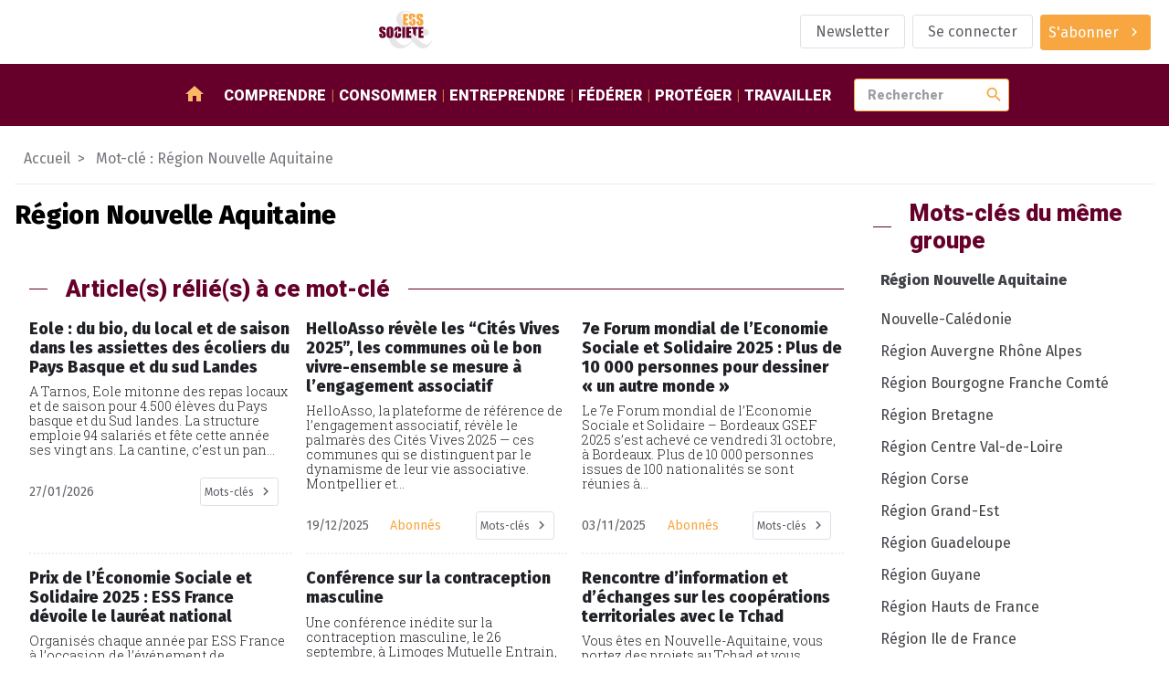

--- FILE ---
content_type: text/html; charset=utf-8
request_url: https://www.ess-et-societe.net/spip.php?page=mot&id_mot=5737
body_size: 19253
content:
<!DOCTYPE html>

<html dir="ltr" lang="fr">


<head>

    <title>#Région Nouvelle Aquitaine - ESS et société, Enjeux et débats</title>
    <link rel="canonical" href="https://www.ess-et-societe.net/+-Region-Nouvelle-Aquitaine-+" />
    <meta content="R&#233;gion 2016 33 Bordeaux Aquitaine Limousin Poitou Charentes Niort 79 86 Poitiers Vienne" name="description"/>
    <meta http-equiv="Content-Type" content="text/html; charset=utf-8" />


<meta name="generator" content="SPIP" />

<meta name="robots" content="index">


<meta name="viewport" content="width=device-width, initial-scale=1">


<meta name="theme-color" content="#fafafa">


<link rel="alternate" type="application/rss+xml" title="Syndiquer tout le site" href="spip.php?page=backend" />


<link rel="stylesheet" href="prive/spip_style.css" type="text/css" media="all" />








<link rel="preconnect" href="https://fonts.googleapis.com"/>
<link rel="preconnect" href="https://fonts.gstatic.com" crossorigin/>
<link href="https://fonts.googleapis.com/css2?family=Fira+Sans:wght@400;800&family=Roboto+Slab:wght@300&family=Roboto:wght@900&display=swap" rel="stylesheet">
<link href="https://fonts.googleapis.com/icon?family=Material+Icons" rel="stylesheet"/>


<link rel="stylesheet" href="squelettes/assets/css/styles.css" type="text/css" media="all" />

<script src="squelettes/assets/js/main.js" defer></script>
<script defer>
  document.querySelectorAll("a[href^='https://www.ess-et-societe.net']").forEach(e => e.attr("target","_blank"));
</script>
</head>

<body class="ess-T-article mot-cle">


<header class="ess-C-header">

    <figure>
        <a href="https://www.ess-et-societe.net">
            <img alt="logo ess" class="ess-O-logo" src="squelettes/assets/img/ESS-logo.svg">
        </a>
    </figure>

    <ul class="ess-O-list">
        
        <li>
            <a href="Inscription-a-la-lettre-d-information-hebdomadaire" class="ess-O-btn --phantom">
                <span>Newsletter</span>
            </a>
        </li>
        

        
        <li>
            <a class="ess-O-btn --phantom" rel="nofollow" href="spip.php?page=login-public&amp;target=Une-economie-de-marche-sans-capitalisme">Se connecter</a>
             
        </li>
        

        

        

        
        <li>
             
            <a class="ess-O-btn --primary --group" href="S-abonner-a-ESS-et-Societe">
                <span>S'abonner</span>
                <span class="material-icons">chevron_right</span>
            </a>
        </li>
        

    </ul>

</header>

<section class="ess-C-navbar" id="navbar">

  <a class="ess-O-btn --group --primary" id="open-lateral-nav-button"><span class="material-icons">menu</span></a>
  <figure>
    <a href="https://www.ess-et-societe.net">
      <img alt="logo ess" src="squelettes/assets/img/ESS-logo-nb.svg">
    </a>
  </figure>
  <nav class="ess-O-list">
    <a href="/"><span class="material-icons">home</span></a>
    
    <a href="-Comprendre-">Comprendre</a>
    
    <a href="-Consommer-">Consommer</a>
    
    <a href="-Entreprendre-">Entreprendre</a>
    
    <a href="-Federer-">Fédérer</a>
    
    <a href="-Proteger-">Protéger</a>
    
    <a href="-Travailler-1655-">Travailler</a>
    
  </nav>

  <form class="ess-0-input-group" action="spip.php" method="get">
    <input type="hidden" name="page" value="recherche" />
    <input class="ess-0-input" id="search" name="recherche" placeholder="Rechercher" type="text" value="">
    <button class="material-icons">search</button>
    <span id="autocomplete-list"></span>
  </form>


</section>

<main>


    <nav class="ess-C-filAriane">
        <a href="/">Accueil</a>
        <a>Mot-clé : Région Nouvelle Aquitaine</a>
    </nav>

    <section class="ess-O-layout --article">

        <div>
            <!-- Mot-clé sélectionné -->
            <section class="ess-C-article">
                <h1 class="big">Région Nouvelle Aquitaine</h1>
                
            </section>

            <!-- articles avec mot-clé en cours -->
            <section class="ess-O-layout ess-C-article-list">
                <h1 class="ess-O-titreSecteur">Article(s) rélié(s) à ce mot-clé</h1>
                
                <!-- debut posts_list pagination: article_relie_mot_cle-->

    
    <a name='paginationarticle_relie_mot_cle' id='paginationarticle_relie_mot_cle' class='pagination_ancre'></a>



    <article>

        <a title="Eole : du bio, du local et de saison dans les assiettes des &#233;coliers du Pays Basque et du sud Landes" href="Eole-du-bio-du-local-et-de-saison-dans-les-assiettes-des-ecoliers-du-Pays-Basque-et-du-sud-Landes" >
            

            
            

            <!-- TODO faire en sorte d'avoir 2 lignes max pour le titre pour uniformiser : TEXT ELLIPSYS-->
            <h3>Eole&nbsp;: du bio, du local et de saison dans les assiettes des écoliers du Pays Basque et du sud Landes</h3>

            <p>A Tarnos, Eole mitonne des repas locaux et de saison pour 4.500 élèves du Pays basque et du Sud landes. La structure emploie 94 salariés et fête cette année ses vingt ans. 

La cantine, c’est un pan...</p>

        </a>

        <aside class="ess-O-list">
            <time datetime='2026-01-27 08:30:00'>27/01/2026</time>
            
            <div class="dropdown" tabindex="1">
                <i class="db2" tabindex="1"></i>
                <a class="ess-O-btn --phantom --group --small dropbtn"><span>Mots-clés</span><span class="material-icons">chevron_right</span></a>
                <div class="dropdown-content">
                    
                        <a href="+-Landes-40-+">Landes (40)</a>
                    
                        <a href="+-Agriculture-production-+">Agriculture, production, distribution et Consommation biologiques</a>
                    
                        <a href="+-Formation-Enseignement-+">Formation / Enseignement</a>
                    
                        <a href="+-Radio-+">Radio</a>
                    
                        <a href="+-Tarnos-+">Tarnos</a>
                    
                        <a href="+-Region-Nouvelle-Aquitaine-+">Région Nouvelle Aquitaine</a>
                    
                        <a href="+-au-grand-public-+">grand public</a>
                    
                </div>
            </div>
        </aside>

    </article>



    <article>

        <a title="HelloAsso r&#233;v&#232;le les &#8220;Cit&#233;s Vives 2025&#8221;, les communes o&#249; le bon vivre-ensemble se mesure &#224; l&#039;engagement associatif" href="HelloAsso-revele-les-Cites-Vives-2025-les-communes-ou-le-bon-vivre-ensemble-se-mesure-a-l-engagement-associatif" >
            

            
            

            <!-- TODO faire en sorte d'avoir 2 lignes max pour le titre pour uniformiser : TEXT ELLIPSYS-->
            <h3>HelloAsso révèle les &#8220;Cités Vives 2025&#8221;, les communes où le bon vivre-ensemble se mesure à l’engagement associatif</h3>

            <p>HelloAsso, la plateforme de référence de l’engagement associatif, révèle le palmarès des Cités Vives 2025 — ces communes qui se distinguent par le dynamisme de leur vie associative. Montpellier et...</p>

        </a>

        <aside class="ess-O-list">
            <time datetime='2025-12-19 12:00:00'>19/12/2025</time>
            <span>Abonnés</span>
            <div class="dropdown" tabindex="1">
                <i class="db2" tabindex="1"></i>
                <a class="ess-O-btn --phantom --group --small dropbtn"><span>Mots-clés</span><span class="material-icons">chevron_right</span></a>
                <div class="dropdown-content">
                    
                        <a href="+-Calvados-14-+">Calvados (14)</a>
                    
                        <a href="+-Gironde-33-+">Gironde (33)</a>
                    
                        <a href="+-Herault-34-+">Hérault (34)</a>
                    
                        <a href="+-Ille-et-Vilaine-35-50-+">Ille et Vilaine (35)</a>
                    
                        <a href="+-Isere-38-+">Isère (38)</a>
                    
                        <a href="+-Pyrenees-Atlantiques-64-+">Pyrénées Atlantiques (64)</a>
                    
                        <a href="+-Bas-Rhin-67-+">Bas Rhin (67)</a>
                    
                        <a href="+-Savoie-73-+">Savoie (73)</a>
                    
                        <a href="+-Paris-75-+">Paris (75)</a>
                    
                        <a href="+-Essonne-91-+">Essonne (91)</a>
                    
                        <a href="+-Region-Bretagne-+">Région Bretagne</a>
                    
                        <a href="+-Region-Ile-de-France-+">Région Ile de France</a>
                    
                        <a href="+-Education-populaire-Citoyennete-+">Education populaire et citoyenneté</a>
                    
                        <a href="+-Montpellier-+">Montpellier</a>
                    
                        <a href="+-Grenoble-+">Grenoble</a>
                    
                        <a href="+-Rennes-+">Rennes</a>
                    
                        <a href="+-Caen-+">Caen</a>
                    
                        <a href="+-Bordeaux-+">Bordeaux</a>
                    
                        <a href="+-Pessac-+">Pessac</a>
                    
                        <a href="+-Region-Nouvelle-Aquitaine-+">Région Nouvelle Aquitaine</a>
                    
                        <a href="+-Region-Auvergne-Rhone-Alpes-+">Région Auvergne Rhône Alpes</a>
                    
                        <a href="+-Region-Occitanie-+">Région Occitanie</a>
                    
                        <a href="+-Region-Normandie-+">Région Normandie</a>
                    
                        <a href="+-Concerne-les-entreprises-Solidaires-d-Utilite-Sociale-ESUS-+">Concerne les entreprises Solidaires d Utilité Sociale (ESUS)</a>
                    
                        <a href="+-Abonne-e-s-+">réservé aux abonné.e.s</a>
                    
                        <a href="+-Region-Grand-Est-+">Région Grand-Est</a>
                    
                        <a href="+-Begles-+">Bègles</a>
                    
                        <a href="+-Paris-+">Paris</a>
                    
                        <a href="+-Helloasso-+">HelloAsso</a>
                    
                        <a href="+-Chambery-+">Chambéry</a>
                    
                        <a href="+-Schiltigheim-+">Schiltigheim</a>
                    
                        <a href="+-Palaiseau-+">Palaiseau</a>
                    
                        <a href="+-Jean-Christophe-Boyer-+">Jean-Christophe Boyer</a>
                    
                        <a href="+-Biarritz-+">Biarritz</a>
                    
                </div>
            </div>
        </aside>

    </article>



    <article>

        <a title="7e Forum mondial de l&#039;Economie Sociale et Solidaire 2025 : Plus de 10 000 personnes pour dessiner &#171; un autre monde &#187;" href="7e-Forum-mondial-de-l-Economie-Sociale-et-Solidaire-2025-Plus-de-10-000-personnes-pour-dessiner-un-autre-monde" >
            

            
            

            <!-- TODO faire en sorte d'avoir 2 lignes max pour le titre pour uniformiser : TEXT ELLIPSYS-->
            <h3>7e Forum mondial de l’Economie Sociale et Solidaire 2025&nbsp;: Plus de 10 000 personnes pour dessiner &#171;&nbsp;un autre monde&nbsp;&#187;</h3>

            <p>Le 7e Forum mondial de l’Economie Sociale et Solidaire – Bordeaux GSEF 2025 s’est achevé ce vendredi 31 octobre, à Bordeaux. 

Plus de 10 000 personnes issues de 100 nationalités se sont réunies à...</p>

        </a>

        <aside class="ess-O-list">
            <time datetime='2025-11-03 10:00:00'>03/11/2025</time>
            <span>Abonnés</span>
            <div class="dropdown" tabindex="1">
                <i class="db2" tabindex="1"></i>
                <a class="ess-O-btn --phantom --group --small dropbtn"><span>Mots-clés</span><span class="material-icons">chevron_right</span></a>
                <div class="dropdown-content">
                    
                        <a href="+-Gironde-33-+">Gironde (33)</a>
                    
                        <a href="+-Promotion-de-l-economie-sociale-et-+">Promotion de l&#8217;économie sociale et solidaire</a>
                    
                        <a href="+-Bordeaux-+">Bordeaux</a>
                    
                        <a href="+-Bresil-+">Brésil</a>
                    
                        <a href="+-Region-Nouvelle-Aquitaine-+">Région Nouvelle Aquitaine</a>
                    
                        <a href="+-Abonne-e-s-+">réservé aux abonné.e.s</a>
                    
                        <a href="+-Global-Social-Economy-Forum-GSEF-+">Forum Mondial de l’Economie Sociale (Global Social Economy Forum / GSEF)</a>
                    
                        <a href="+-Pierre-Hurmic-+">Pierre Hurmic</a>
                    
                        <a href="+-Forum-Mondial-de-l-Economie-Sociale-et-Solidaire-GSEF-+">Forum Mondial de l’Economie Sociale et Solidaire / GSEF</a>
                    
                        <a href="+-Ahmed-Galai-+">Ahmed Galai</a>
                    
                </div>
            </div>
        </aside>

    </article>



    <article>

        <a title="Prix de l&#039;&#201;conomie Sociale et Solidaire 2025 : ESS France d&#233;voile le laur&#233;at national" href="Prix-de-l-Economie-Sociale-et-Solidaire-2025-ESS-France-devoile-le-laureat-national" >
            

            
            

            <!-- TODO faire en sorte d'avoir 2 lignes max pour le titre pour uniformiser : TEXT ELLIPSYS-->
            <h3>Prix de l’Économie Sociale et Solidaire 2025&nbsp;: ESS France dévoile le lauréat national</h3>

            <p>Organisés chaque année par ESS France à l’occasion de l’événement de lancement de la 18ème édition du Mois de l’Économie Sociale et Solidaire, les Prix de l’ESS récompensent les initiatives remarquables des...</p>

        </a>

        <aside class="ess-O-list">
            <time datetime='2025-11-03 09:00:00'>03/11/2025</time>
            <span>Abonnés</span>
            <div class="dropdown" tabindex="1">
                <i class="db2" tabindex="1"></i>
                <a class="ess-O-btn --phantom --group --small dropbtn"><span>Mots-clés</span><span class="material-icons">chevron_right</span></a>
                <div class="dropdown-content">
                    
                        <a href="+-Gironde-33-+">Gironde (33)</a>
                    
                        <a href="+-Promotion-de-l-economie-sociale-et-+">Promotion de l&#8217;économie sociale et solidaire</a>
                    
                        <a href="+-Mois-de-l-economie-sociale-et-1307-+">Mois de l&#8217;économie sociale et solidaire</a>
                    
                        <a href="+-ESS-France-Chambre-francaise-de-l-+">ESS France (Chambre française de l économie sociale et solidaire)</a>
                    
                        <a href="+-Region-Nouvelle-Aquitaine-+">Région Nouvelle Aquitaine</a>
                    
                        <a href="+-Abonne-e-s-+">réservé aux abonné.e.s</a>
                    
                        <a href="+-Forum-Mondial-de-l-Economie-Sociale-et-Solidaire-GSEF-+">Forum Mondial de l’Economie Sociale et Solidaire / GSEF</a>
                    
                        <a href="+-Dedale-+">Dédale</a>
                    
                </div>
            </div>
        </aside>

    </article>



    <article>

        <a title="Conf&#233;rence sur la contraception masculine" href="Conference-sur-la-contraception-masculine" >
            

            
            

            <!-- TODO faire en sorte d'avoir 2 lignes max pour le titre pour uniformiser : TEXT ELLIPSYS-->
            <h3>Conférence sur la contraception masculine</h3>

            <p>Une conférence inédite sur la contraception masculine, le 26 septembre, à Limoges 

Mutuelle Entrain, acteur majeur de Protection sociale et de Prévention santé, la Ville de Limoges et madame...</p>

        </a>

        <aside class="ess-O-list">
            <time datetime='2025-09-23 08:30:00'>23/09/2025</time>
            
            <div class="dropdown" tabindex="1">
                <i class="db2" tabindex="1"></i>
                <a class="ess-O-btn --phantom --group --small dropbtn"><span>Mots-clés</span><span class="material-icons">chevron_right</span></a>
                <div class="dropdown-content">
                    
                        <a href="+-Haute-Vienne-87-+">Haute Vienne (87)</a>
                    
                        <a href="+-Magazine-Viva-358-+">Magazine Viva</a>
                    
                        <a href="+-Promotion-de-la-sante-+">Promotion de la santé</a>
                    
                        <a href="+-Mouvement-Francais-pour-le-565-+">Mouvement Français pour le Planning Familial (MFPF)</a>
                    
                        <a href="+-Limoges-+">Limoges</a>
                    
                        <a href="+-agendaess-3756-+">Agenda</a>
                    
                        <a href="+-Mutuelle-Entrain-+">Mutuelle Entrain</a>
                    
                        <a href="+-Region-Nouvelle-Aquitaine-+">Région Nouvelle Aquitaine</a>
                    
                        <a href="+-au-grand-public-+">grand public</a>
                    
                        <a href="+-Olivier-Foucaut-+">Olivier Foucaut</a>
                    
                        <a href="+-Delphine-Delarue-+">Delphine Delarue</a>
                    
                        <a href="+-Gersende-Marceau-+">Gersende Marceau</a>
                    
                        <a href="+-Aurelien-Descazeaud-+">Aurélien Descazeaud</a>
                    
                        <a href="+-Emilien-Cousin-Hamelal-+">Emilien Cousin-Hamelal</a>
                    
                </div>
            </div>
        </aside>

    </article>



    <article>

        <a title="Rencontre d&#039;information et d&#039;&#233;changes sur les coop&#233;rations territoriales avec le Tchad" href="Rencontre-d-information-et-d-echanges-sur-les-cooperations-territoriales-avec-le-Tchad" >
            

            
            

            <!-- TODO faire en sorte d'avoir 2 lignes max pour le titre pour uniformiser : TEXT ELLIPSYS-->
            <h3>Rencontre d&#8217;information et d&#8217;échanges sur les coopérations territoriales avec le Tchad</h3>

            <p>Vous êtes en Nouvelle-Aquitaine, vous portez des projets au Tchad et vous souhaitez échanger avec d’autres acteurs ? SO Coopération et la Ville de Poitiers vous invitent à une rencontre d’information...</p>

        </a>

        <aside class="ess-O-list">
            <time datetime='2025-09-23 08:00:00'>23/09/2025</time>
            
            <div class="dropdown" tabindex="1">
                <i class="db2" tabindex="1"></i>
                <a class="ess-O-btn --phantom --group --small dropbtn"><span>Mots-clés</span><span class="material-icons">chevron_right</span></a>
                <div class="dropdown-content">
                    
                        <a href="+-Haute-Vienne-87-+">Haute Vienne (87)</a>
                    
                        <a href="+-Solidarite-internationale-ONG-+">Solidarité internationale et coopération</a>
                    
                        <a href="+-Poitiers-+">Poitiers</a>
                    
                        <a href="+-agendaess-3756-+">Agenda</a>
                    
                        <a href="+-Region-Nouvelle-Aquitaine-+">Région Nouvelle Aquitaine</a>
                    
                        <a href="+-SO-Cooperation-+">SO Coopération</a>
                    
                        <a href="+-au-grand-public-+">grand public</a>
                    
                        <a href="+-Tchad-+">Tchad</a>
                    
                        <a href="+-Leonore-Moncond-Huy-18922-+">Léonore Moncond&#8217;Huy</a>
                    
                        <a href="+-Bondo-Elon-Djekaoussem-+">Bondo Elon Djekaoussem</a>
                    
                        <a href="+-Adoum-Sougui-+">Adoum Sougui</a>
                    
                        <a href="+-Dieudonne-Djimadoum-+">Dieudonné Djimadoum</a>
                    
                        <a href="+-Nadine-Blanchon-+">Nadine Blanchon</a>
                    
                        <a href="+-Salomon-Roudlengar-+">Salomon Roudlengar</a>
                    
                </div>
            </div>
        </aside>

    </article>


     
        <nav role="navigation" class="espace-pagination">
            <span
	class="prev disabled"><strong class='on' rel='prev'>Précédent</strong><span
	class='sep'> | </span></span><span
	class="pages"><strong class='on'>1</strong><span
		class='sep'> | </span
		><a href='spip.php?page=mot&amp;id_mot=5737&amp;debutarticle_relie_mot_cle=6#paginationarticle_relie_mot_cle' class='lien_pagination' rel='nofollow'>2</a><span
		class='sep'> | </span
		><a href='spip.php?page=mot&amp;id_mot=5737&amp;debutarticle_relie_mot_cle=12#paginationarticle_relie_mot_cle' class='lien_pagination' rel='nofollow'>3</a><span
		class='sep'> | </span
		><a href='spip.php?page=mot&amp;id_mot=5737&amp;debutarticle_relie_mot_cle=18#paginationarticle_relie_mot_cle' class='lien_pagination' rel='nofollow'>4</a><span
		class='sep'> | </span
		><a href='spip.php?page=mot&amp;id_mot=5737&amp;debutarticle_relie_mot_cle=24#paginationarticle_relie_mot_cle' class='lien_pagination' rel='nofollow'>5</a><span
		class='sep'> | </span
		><a href='spip.php?page=mot&amp;id_mot=5737&amp;debutarticle_relie_mot_cle=30#paginationarticle_relie_mot_cle' class='lien_pagination' rel='nofollow'>6</a><span
		class='sep'> | </span
		><a href='spip.php?page=mot&amp;id_mot=5737&amp;debutarticle_relie_mot_cle=36#paginationarticle_relie_mot_cle' class='lien_pagination' rel='nofollow'>7</a><span
		class='sep'> | </span
		><a href='spip.php?page=mot&amp;id_mot=5737&amp;debutarticle_relie_mot_cle=42#paginationarticle_relie_mot_cle' class='lien_pagination' rel='nofollow'>8</a><span
		class='sep'> | </span
		><a href='spip.php?page=mot&amp;id_mot=5737&amp;debutarticle_relie_mot_cle=48#paginationarticle_relie_mot_cle' class='lien_pagination' rel='nofollow'>9</a><span

	class="tbc"><span
	class='sep'> | </span>...<span
	class='sep'> | </span></span><a
	href='spip.php?page=mot&amp;id_mot=5737&amp;debutarticle_relie_mot_cle=330#paginationarticle_relie_mot_cle'
	class='lien_pagination'
	rel='nofollow'>56</a></span><span
	class="next"><span class='sep'> | </span><a href='spip.php?page=mot&amp;id_mot=5737&amp;debutarticle_relie_mot_cle=6#paginationarticle_relie_mot_cle' class='lien_pagination' rel='next'>Suivant</a></span></nav>

<!-- pagination posts_list (6/331) -->

<!-- fin posts_list -->
            </section>

            <!-- rubriques avec mot-clé en cours -->
            <section class="ess-O-layout ess-C-article-list">

                
                
                    <h1 class="ess-O-titreSecteur">Rubriques réliée(s) à ce mot-clé</h1>
                    <a name='pagination_rubmots' id='pagination_rubmots'></a>
                    
                    <article>

                        <a title="UR des SCOP Poitou Charentes" href="-Union-Regionale-des-SCOP-Poitou-Charentes-">
                            <figure>
                                <img alt='UR des SCOP Poitou Charentes' src="IMG/rubon1058.png?1687777088" width="145" height="76" />
                            </figure>

                            <h3>UR des SCOP Poitou Charentes</h3>

                            

                        </a>

                        <aside class="ess-O-list">
                            <time datetime='2025-05-12 11:35:41'>12 mai 2025</time>
                            
                            <div class="dropdown" tabindex="1">
                                <i class="db2" tabindex="1"></i>
                                <a class="ess-O-btn --phantom --group --small dropbtn"><span>Mots-clés</span><span class="material-icons">chevron_right</span></a>
                                <div class="dropdown-content">
                                    
                                    <a href="+-Charente-16-+">Charente (16)</a>
                                    
                                    <a href="+-Deux-Sevres-79-+">Deux Sèvres (79)</a>
                                    
                                    <a href="+-Vienne-86-+">Vienne (86)</a>
                                    
                                    <a href="+-Promotion-de-l-economie-sociale-et-+">Promotion de l&#8217;économie sociale et solidaire</a>
                                    
                                    <a href="+-Creation-Transmission-Disparition-+">Création / Transmission / Disparition d&#8217;entreprises / Entrepreneuriat / Intrapreneuriat</a>
                                    
                                    <a href="+-Union-regionale-des-Scop-de-Poitou-+">Union Régionale des SCOP (Poitou Charentes)</a>
                                    
                                    <a href="+-Region-Nouvelle-Aquitaine-+">Région Nouvelle Aquitaine</a>
                                    
                                </div>
                            </div>
                        </aside>

                    </article>
                    
                    <article>

                        <a title="Chambre R&#233;gionale de l&#039;Economie Sociale et Solidaire de Nouvelle-Aquitaine" href="-Chambre-Regionale-de-l-Economie-Sociale-et-Solidaire-de-Nouvelle-Aquitaine-1478-">
                            <figure>
                                <img alt='Chambre R&#233;gionale de l&#039;Economie Sociale et Solidaire de Nouvelle-Aquitaine' src="IMG/rubon1478.jpg?1687777102" width="936" height="308" />
                            </figure>

                            <h3>Chambre Régionale de l’Economie Sociale et Solidaire de Nouvelle-Aquitaine</h3>

                            <p>La Chambre Régionale de l’Economie Sociale et Solidaire (CRESS) assure en Nouvelle-Aquitaine, le représentation, la promotion et le développement de l’Économie Sociale et Solidaire (ESS). De taille,...</p>

                        </a>

                        <aside class="ess-O-list">
                            <time datetime='2025-05-05 19:22:15'>5 mai 2025</time>
                            
                            <div class="dropdown" tabindex="1">
                                <i class="db2" tabindex="1"></i>
                                <a class="ess-O-btn --phantom --group --small dropbtn"><span>Mots-clés</span><span class="material-icons">chevron_right</span></a>
                                <div class="dropdown-content">
                                    
                                    <a href="+-Promotion-de-l-economie-sociale-et-+">Promotion de l&#8217;économie sociale et solidaire</a>
                                    
                                    <a href="+-Chambre-Regionale-de-l-Economie-529-+">Chambre Régionale de l&#8217;Economie Sociale et Solidaire de Nouvelle Aquitaine</a>
                                    
                                    <a href="+-Region-Nouvelle-Aquitaine-+">Région Nouvelle Aquitaine</a>
                                    
                                </div>
                            </div>
                        </aside>

                    </article>
                    
                    <article>

                        <a title="Union R&#233;gionale des SCOP (Nouvelle Aquitaine)" href="-Union-Regionale-des-SCOP-Aquitaine-">
                            <figure>
                                <img alt='Union R&#233;gionale des SCOP (Nouvelle Aquitaine)' src="IMG/rubon1059.png?1743690801" width="341" height="218" />
                            </figure>

                            <h3>Union Régionale des SCOP (Nouvelle Aquitaine)</h3>

                            

                        </a>

                        <aside class="ess-O-list">
                            <time datetime='2025-04-03 16:33:41'>3 avril 2025</time>
                            
                            <div class="dropdown" tabindex="1">
                                <i class="db2" tabindex="1"></i>
                                <a class="ess-O-btn --phantom --group --small dropbtn"><span>Mots-clés</span><span class="material-icons">chevron_right</span></a>
                                <div class="dropdown-content">
                                    
                                    <a href="+-Charente-16-+">Charente (16)</a>
                                    
                                    <a href="+-Charente-Maritime-17-+">Charente Maritime (17)</a>
                                    
                                    <a href="+-Correze-19-+">Corrèze (19)</a>
                                    
                                    <a href="+-Creuse-23-+">Creuse (23)</a>
                                    
                                    <a href="+-Dordogne-24-+">Dordogne (24)</a>
                                    
                                    <a href="+-Gironde-33-+">Gironde (33)</a>
                                    
                                    <a href="+-Landes-40-+">Landes (40)</a>
                                    
                                    <a href="+-Lot-et-Garonne-47-+">Lot et Garonne (47)</a>
                                    
                                    <a href="+-Pyrenees-Atlantiques-64-+">Pyrénées Atlantiques (64)</a>
                                    
                                    <a href="+-Deux-Sevres-79-+">Deux Sèvres (79)</a>
                                    
                                    <a href="+-Vienne-86-+">Vienne (86)</a>
                                    
                                    <a href="+-Haute-Vienne-87-+">Haute Vienne (87)</a>
                                    
                                    <a href="+-Region-Nouvelle-Aquitaine-+">Région Nouvelle Aquitaine</a>
                                    
                                    <a href="+-Union-Regionale-des-SCOP-Aquitaine-11968-+">Union Régionale des SCOP (Nouvelle Aquitaine)</a>
                                    
                                </div>
                            </div>
                        </aside>

                    </article>
                    
                    <article>

                        <a title="Collectif &#207;kos" href="-Collectif-Ikos-">
                            <figure>
                                <img alt='Collectif &#207;kos' src="IMG/rubon1918.png?1736244469" width="837" height="368" />
                            </figure>

                            <h3>Collectif Ïkos</h3>

                            

                        </a>

                        <aside class="ess-O-list">
                            <time datetime='2025-01-07 11:26:09'>7 janvier 2025</time>
                            
                            <div class="dropdown" tabindex="1">
                                <i class="db2" tabindex="1"></i>
                                <a class="ess-O-btn --phantom --group --small dropbtn"><span>Mots-clés</span><span class="material-icons">chevron_right</span></a>
                                <div class="dropdown-content">
                                    
                                    <a href="+-Gironde-33-+">Gironde (33)</a>
                                    
                                    <a href="+-Recyclage-Ressourcerie-Reemploi-+">Economie circulaire</a>
                                    
                                    <a href="+-Bordeaux-+">Bordeaux</a>
                                    
                                    <a href="+-Region-Nouvelle-Aquitaine-+">Région Nouvelle Aquitaine</a>
                                    
                                    <a href="+-Collectif-Ikos-17733-+">Collectif Ïkos</a>
                                    
                                </div>
                            </div>
                        </aside>

                    </article>
                    
                    <article>

                        <a title="Fondation des Amis de l&#039;Atelier" href="-Fondation-des-Amis-de-l-Atelier-1633-">
                            <figure>
                                <img alt='Fondation des Amis de l&#039;Atelier' src="IMG/rubon1633.jpg?1687777112" width="111" height="133" />
                            </figure>

                            <h3>Fondation des Amis de l&#8217;Atelier</h3>

                            <p>Depuis 60 ans, la Fondation des Amis de l’Atelier, reconnue d’utilité publique, accueille et accompagne plus de 3 000 personnes (adultes et enfants) en situation de handicap mental, psychique ou...</p>

                        </a>

                        <aside class="ess-O-list">
                            <time datetime='2024-05-14 19:25:21'>14 mai 2024</time>
                            
                            <div class="dropdown" tabindex="1">
                                <i class="db2" tabindex="1"></i>
                                <a class="ess-O-btn --phantom --group --small dropbtn"><span>Mots-clés</span><span class="material-icons">chevron_right</span></a>
                                <div class="dropdown-content">
                                    
                                    <a href="+-Haute-Vienne-87-+">Haute Vienne (87)</a>
                                    
                                    <a href="+-Region-Ile-de-France-+">Région Ile de France</a>
                                    
                                    <a href="+-Handicap-physique-et-psychique-+">Handicap et inclusion</a>
                                    
                                    <a href="+-Region-Nouvelle-Aquitaine-+">Région Nouvelle Aquitaine</a>
                                    
                                    <a href="+-Fondation-des-Amis-de-l-Atelier-11583-+">Fondation des Amis de l’Atelier</a>
                                    
                                </div>
                            </div>
                        </aside>

                    </article>
                    
                    <article>

                        <a title="Agir ensemble pour l&#039;insertion par l&#039;activit&#233; &#233;conomique en Nouvelle-Aquitaine (INA&#201;)" href="-Agir-ensemble-pour-l-insertion-par-l-activite-economique-en-Nouvelle-Aquitaine-INAE-">
                            <figure>
                                <img alt='Agir ensemble pour l&#039;insertion par l&#039;activit&#233; &#233;conomique en Nouvelle-Aquitaine (INA&#201;)' src="IMG/rubon1840.png?1703236975" width="400" height="253" />
                            </figure>

                            <h3>Agir ensemble pour l’insertion par l’activité économique en Nouvelle-Aquitaine (INAÉ)</h3>

                            <p>INAÉ est une association dédiée au développement de l’Insertion par l’Activité Économique sur les territoires de la Nouvelle-Aquitaine. Elle a été créée en octobre 2016 à partir de la volonté commune des...</p>

                        </a>

                        <aside class="ess-O-list">
                            <time datetime='2023-12-22 10:40:39'>22 décembre 2023</time>
                            
                            <div class="dropdown" tabindex="1">
                                <i class="db2" tabindex="1"></i>
                                <a class="ess-O-btn --phantom --group --small dropbtn"><span>Mots-clés</span><span class="material-icons">chevron_right</span></a>
                                <div class="dropdown-content">
                                    
                                    <a href="+-Emploi-Insertion-prof-Entrep-+">Insertion professionnelle et entrepreneuriat</a>
                                    
                                    <a href="+-Region-Nouvelle-Aquitaine-+">Région Nouvelle Aquitaine</a>
                                    
                                    <a href="+-Cible-Association-+">Concerne les associations</a>
                                    
                                    <a href="+-INAE-+">Agir ensemble pour l’insertion par l’activité économique en Nouvelle-Aquitaine (INAÉ)</a>
                                    
                                </div>
                            </div>
                        </aside>

                    </article>
                    
                        <div class="espace-pagination">
                            <span
	class="prev disabled"><strong class='on' rel='prev'>&lt;</strong><span
	class='sep'> | </span></span><span
	class="pages"><strong class='on'>1</strong><span
		class='sep'> | </span
		><a href='spip.php?page=mot&amp;id_mot=5737&amp;debut_rubmots=6#pagination_rubmots' class='lien_pagination' rel='nofollow'>2</a><span
		class='sep'> | </span
		><a href='spip.php?page=mot&amp;id_mot=5737&amp;debut_rubmots=12#pagination_rubmots' class='lien_pagination' rel='nofollow'>3</a></span><span
	class="next"><span class='sep'> | </span><a href='spip.php?page=mot&amp;id_mot=5737&amp;debut_rubmots=6#pagination_rubmots' class='lien_pagination' rel='next'>&gt;</a></span>
                        </div>
                
            </section>

            <!-- documents avec mot-clé en cours -->
            <section class="ess-O-layout ess-C-article-list">
                
                
                    <h1 class="ess-O-titreSecteur">Média rélié(s) à ce mot-clé</h1>
                    <a name='pagination_docmots' id='pagination_docmots'></a>
                    
                        <article>

                            <a title="Eole : du bio, du local et de saison dans les assiettes des &#233;coliers du Pays Basque et du sud Landes" href="Eole-du-bio-du-local-et-de-saison-dans-les-assiettes-des-ecoliers-du-Pays-Basque-et-du-sud-Landes">
                                <figure>
                                    <img src='plugins-dist/medias/prive/vignettes/txt.png' width="52" height="52" alt='Eole : du bio, du local et de saison dans les assiettes des &#233;coliers du Pays Basque et du sud Landes' />
                                </figure>
                                <h3>Eole&nbsp;: du bio, du local et de saison dans les assiettes des écoliers du Pays Basque et du sud Landes</h3>

                                
                            </a>

                            <aside class="ess-O-list">
                                <time datetime='2026-01-27 08:30:00'>27 janvier 2026</time>
                                
                                
                                <div class="small typemedia">Radio</div>
                                
                                
                                    <div class="dropdown" tabindex="1">
                                        <i class="db2" tabindex="1"></i>
                                        <a class="ess-O-btn --phantom --group --small dropbtn"><span>Mots-clés</span><span class="material-icons">chevron_right</span></a>
                                        <div class="dropdown-content">
                                            
                                                <a href="+-Landes-40-+">Landes (40)</a>
                                            
                                                <a href="+-Agriculture-production-+">Agriculture, production, distribution et Consommation biologiques</a>
                                            
                                                <a href="+-Formation-Enseignement-+">Formation / Enseignement</a>
                                            
                                                <a href="+-Radio-+">Radio</a>
                                            
                                                <a href="+-Tarnos-+">Tarnos</a>
                                            
                                                <a href="+-Region-Nouvelle-Aquitaine-+">Région Nouvelle Aquitaine</a>
                                            
                                                <a href="+-au-grand-public-+">grand public</a>
                                            
                                        </div>
                                    </div>
                                
                            </aside>

                        </article>
                    
                        <article>

                            <a title="La maison partag&#233;e &#224; URT prend vie !" href="La-maison-partagee-a-URT-prend-vie">
                                <figure>
                                    <img src='plugins-dist/medias/prive/vignettes/txt.png' width="52" height="52" alt='La maison partag&#233;e &#224; URT prend vie !' />
                                </figure>
                                <h3>La maison partagée à URT prend vie&nbsp;!</h3>

                                
                            </a>

                            <aside class="ess-O-list">
                                <time datetime='2025-04-08 15:30:00'>8 avril 2025</time>
                                
                                
                                <div class="small typemedia">Video</div>
                                
                                
                                    <div class="dropdown" tabindex="1">
                                        <i class="db2" tabindex="1"></i>
                                        <a class="ess-O-btn --phantom --group --small dropbtn"><span>Mots-clés</span><span class="material-icons">chevron_right</span></a>
                                        <div class="dropdown-content">
                                            
                                                <a href="+-Pyrenees-Atlantiques-64-+">Pyrénées Atlantiques (64)</a>
                                            
                                                <a href="+-Logement-Hebergement-+">Hébergement et immobilier</a>
                                            
                                                <a href="+-Support-Video-+">Video</a>
                                            
                                                <a href="+-Region-Nouvelle-Aquitaine-+">Région Nouvelle Aquitaine</a>
                                            
                                                <a href="+-au-grand-public-+">grand public</a>
                                            
                                                <a href="+-Urt-+">Urt</a>
                                            
                                                <a href="+-Comite-Ouvrier-du-Logement-COL-+">Comité Ouvrier du Logement (COL)</a>
                                            
                                        </div>
                                    </div>
                                
                            </aside>

                        </article>
                    
                        <article>

                            <a title="La parole &#224; ... Jean-Luc Gleyze, pr&#233;sident du d&#233;partement de Gironde " href="La-parole-a-Jean-Luc-Gleyze-president-du-departement-de-Gironde">
                                <figure>
                                    <img src='plugins-dist/medias/prive/vignettes/txt.png' width="52" height="52" alt='La parole &#224; ... Jean-Luc Gleyze, pr&#233;sident du d&#233;partement de Gironde ' />
                                </figure>
                                <h3>La parole à ... Jean-Luc Gleyze, président du département de Gironde </h3>

                                
                            </a>

                            <aside class="ess-O-list">
                                <time datetime='2025-03-26 15:30:00'>26 mars 2025</time>
                                
                                
                                <div class="small typemedia">Video</div>
                                
                                
                                    <div class="dropdown" tabindex="1">
                                        <i class="db2" tabindex="1"></i>
                                        <a class="ess-O-btn --phantom --group --small dropbtn"><span>Mots-clés</span><span class="material-icons">chevron_right</span></a>
                                        <div class="dropdown-content">
                                            
                                                <a href="+-Gironde-33-+">Gironde (33)</a>
                                            
                                                <a href="+-Promotion-de-l-economie-sociale-et-+">Promotion de l&#8217;économie sociale et solidaire</a>
                                            
                                                <a href="+-Collectivites-territoriales-+">Collectivités territoriales / Puissance publique</a>
                                            
                                                <a href="+-Reseau-des-Territoires-de-l-Economie-Sociale-RTES-+">Réseau des collectivités Territoriales pour une Economie Solidaire (RTES)</a>
                                            
                                                <a href="+-Support-Video-+">Video</a>
                                            
                                                <a href="+-Region-Nouvelle-Aquitaine-+">Région Nouvelle Aquitaine</a>
                                            
                                                <a href="+-au-grand-public-+">grand public</a>
                                            
                                                <a href="+-Global-Social-Economy-Forum-GSEF-+">Forum Mondial de l’Economie Sociale (Global Social Economy Forum / GSEF)</a>
                                            
                                                <a href="+-Jean-Luc-Gleyze-+">Jean-Luc Gleyze</a>
                                            
                                        </div>
                                    </div>
                                
                            </aside>

                        </article>
                    
                        <article>

                            <a title="Plateau TV du Forum #7 - Entretien avec J&#233;rome Tiquet / Cr&#233;dit Coop&#233;ratif" href="Plateau-TV-du-Forum-7-Entretien-avec-Jerome-Tiquet-Credit-Cooperatif">
                                <figure>
                                    <img src='plugins-dist/medias/prive/vignettes/txt.png' width="52" height="52" alt='Plateau TV du Forum #7 - Entretien avec J&#233;rome Tiquet / Cr&#233;dit Coop&#233;ratif' />
                                </figure>
                                <h3>Plateau TV du Forum #7 - Entretien avec Jérome Tiquet / Crédit Coopératif</h3>

                                
                            </a>

                            <aside class="ess-O-list">
                                <time datetime='2024-05-22 15:30:00'>22 mai 2024</time>
                                
                                
                                <div class="small typemedia">Video</div>
                                
                                
                                    <div class="dropdown" tabindex="1">
                                        <i class="db2" tabindex="1"></i>
                                        <a class="ess-O-btn --phantom --group --small dropbtn"><span>Mots-clés</span><span class="material-icons">chevron_right</span></a>
                                        <div class="dropdown-content">
                                            
                                                <a href="+-Activites-bancaires-Credits-+">Activités bancaires / Crédits / Microfinance / Gestion financière</a>
                                            
                                                <a href="+-Credit-Cooperatif-+">Crédit Coopératif</a>
                                            
                                                <a href="+-Promotion-de-l-economie-sociale-et-+">Promotion de l&#8217;économie sociale et solidaire</a>
                                            
                                                <a href="+-Chambre-Regionale-de-l-Economie-529-+">Chambre Régionale de l&#8217;Economie Sociale et Solidaire de Nouvelle Aquitaine</a>
                                            
                                                <a href="+-Support-Video-+">Video</a>
                                            
                                                <a href="+-Region-Nouvelle-Aquitaine-+">Région Nouvelle Aquitaine</a>
                                            
                                                <a href="+-au-grand-public-+">grand public</a>
                                            
                                                <a href="+-Jerome-Tiquet-+">Jérome Tiquet</a>
                                            
                                        </div>
                                    </div>
                                
                            </aside>

                        </article>
                    
                        <article>

                            <a title="Fiers d&#039;agir au sein d&#039;un Jardin de Cocagne" href="Fiers-d-agir-au-sein-d-un-Jardin-de-Cocagne">
                                <figure>
                                    <img src='plugins-dist/medias/prive/vignettes/txt.png' width="52" height="52" alt='Fiers d&#039;agir au sein d&#039;un Jardin de Cocagne' />
                                </figure>
                                <h3>Fiers d&#8217;agir au sein d&#8217;un Jardin de Cocagne</h3>

                                
                            </a>

                            <aside class="ess-O-list">
                                <time datetime='2024-01-12 15:30:00'>12 janvier 2024</time>
                                
                                
                                <div class="small typemedia">Video</div>
                                
                                
                                    <div class="dropdown" tabindex="1">
                                        <i class="db2" tabindex="1"></i>
                                        <a class="ess-O-btn --phantom --group --small dropbtn"><span>Mots-clés</span><span class="material-icons">chevron_right</span></a>
                                        <div class="dropdown-content">
                                            
                                                <a href="+-Charente-Maritime-17-+">Charente Maritime (17)</a>
                                            
                                                <a href="+-Emploi-Insertion-prof-Entrep-+">Insertion professionnelle et entrepreneuriat</a>
                                            
                                                <a href="+-Agriculture-production-+">Agriculture, production, distribution et Consommation biologiques</a>
                                            
                                                <a href="+-Reseau-Cocagne-Les-Jardins-de-+">Réseau Cocagne / Les Jardins de Cocagne</a>
                                            
                                                <a href="+-Support-Video-+">Video</a>
                                            
                                                <a href="+-Region-Nouvelle-Aquitaine-+">Région Nouvelle Aquitaine</a>
                                            
                                                <a href="+-Dominique-Hays-+">Dominique Hays</a>
                                            
                                                <a href="+-au-grand-public-+">grand public</a>
                                            
                                                <a href="+-Le-Thou-+">Le Thou</a>
                                            
                                                <a href="+-Viviane-Bogotto-+">Viviane Bogotto</a>
                                            
                                        </div>
                                    </div>
                                
                            </aside>

                        </article>
                    
                        <article>

                            <a title="Radio Pinpon au c&#339;ur de l&#039;h&#244;pital psychiatrique" href="Radio-Pinpon-au-coeur-de-l-hopital-psychiatrique">
                                <figure>
                                    <img src='plugins-dist/medias/prive/vignettes/txt.png' width="52" height="52" alt='Radio Pinpon au c&#339;ur de l&#039;h&#244;pital psychiatrique' />
                                </figure>
                                <h3>Radio Pinpon au cœur de l&#8217;hôpital psychiatrique</h3>

                                
                            </a>

                            <aside class="ess-O-list">
                                <time datetime='2023-04-03 15:30:00'>3 avril 2023</time>
                                
                                
                                <div class="small typemedia">Radio</div>
                                
                                
                                    <div class="dropdown" tabindex="1">
                                        <i class="db2" tabindex="1"></i>
                                        <a class="ess-O-btn --phantom --group --small dropbtn"><span>Mots-clés</span><span class="material-icons">chevron_right</span></a>
                                        <div class="dropdown-content">
                                            
                                                <a href="+-Deux-Sevres-79-+">Deux Sèvres (79)</a>
                                            
                                                <a href="+-Interventions-et-etablissements-+">Social, médico-sociale et sanitaire</a>
                                            
                                                <a href="+-Activites-culturelles-et-+">Activités culturelles et artistiques</a>
                                            
                                                <a href="+-Handicap-physique-et-psychique-+">Handicap et inclusion</a>
                                            
                                                <a href="+-Communication-Relations-Publiques-+">Communication / Médias</a>
                                            
                                                <a href="+-Radio-+">Radio</a>
                                            
                                                <a href="+-Niort-+">Niort</a>
                                            
                                                <a href="+-Region-Nouvelle-Aquitaine-+">Région Nouvelle Aquitaine</a>
                                            
                                                <a href="+-au-grand-public-+">grand public</a>
                                            
                                                <a href="+-Eric-Lotterie-+">Eric Lotterie</a>
                                            
                                        </div>
                                    </div>
                                
                            </aside>

                        </article>
                    
                        <article>

                            <a title="Le projet de parc &#233;olien citoyen d&#039;Andilly-des-Marais sur France 3 Nouvelle-Aquitaine" href="Le-projet-de-parc-eolien-citoyen-d-Andilly-des-Marais-sur-France-3-Nouvelle-Aquitaine">
                                <figure>
                                    <img src='plugins-dist/medias/prive/vignettes/txt.png' width="52" height="52" alt='Le projet de parc &#233;olien citoyen d&#039;Andilly-des-Marais sur France 3 Nouvelle-Aquitaine' />
                                </figure>
                                <h3>Le projet de parc éolien citoyen d’Andilly-des-Marais sur France 3 Nouvelle-Aquitaine</h3>

                                
                            </a>

                            <aside class="ess-O-list">
                                <time datetime='2023-03-13 15:30:00'>13 mars 2023</time>
                                
                                
                                <div class="small typemedia">Télévision</div>
                                
                                
                                    <div class="dropdown" tabindex="1">
                                        <i class="db2" tabindex="1"></i>
                                        <a class="ess-O-btn --phantom --group --small dropbtn"><span>Mots-clés</span><span class="material-icons">chevron_right</span></a>
                                        <div class="dropdown-content">
                                            
                                                <a href="+-Charente-Maritime-17-+">Charente Maritime (17)</a>
                                            
                                                <a href="+-Energies-alternatives-522-+">Energies alternatives / Renouvelables / Anti nucléaires</a>
                                            
                                                <a href="+-Support-Television-+">Télévision</a>
                                            
                                                <a href="+-Energie-partagee-+">Energie partagée</a>
                                            
                                                <a href="+-Region-Nouvelle-Aquitaine-+">Région Nouvelle Aquitaine</a>
                                            
                                                <a href="+-au-grand-public-+">grand public</a>
                                            
                                                <a href="+-A-la-une-+">A la une</a>
                                            
                                                <a href="+-Andilly-des-Marais-+">Andilly-des-Marais</a>
                                            
                                        </div>
                                    </div>
                                
                            </aside>

                        </article>
                    
                        <article>

                            <a title="La COOPERATIVE CARBONE LA ROCHELLE expliqu&#233;e en 1:30 minutes !" href="La-COOPERATIVE-CARBONE-LA-ROCHELLE-expliquee-en-1-30-minutes">
                                <figure>
                                    <img src='plugins-dist/medias/prive/vignettes/txt.png' width="52" height="52" alt='La COOPERATIVE CARBONE LA ROCHELLE expliqu&#233;e en 1:30 minutes !' />
                                </figure>
                                <h3>La COOPERATIVE CARBONE LA ROCHELLE expliquée en 1:30 minutes&nbsp;!</h3>

                                
                            </a>

                            <aside class="ess-O-list">
                                <time datetime='2021-10-27 18:16:10'>27 octobre 2021</time>
                                
                                
                                <div class="small typemedia">Video</div>
                                
                                
                                    <div class="dropdown" tabindex="1">
                                        <i class="db2" tabindex="1"></i>
                                        <a class="ess-O-btn --phantom --group --small dropbtn"><span>Mots-clés</span><span class="material-icons">chevron_right</span></a>
                                        <div class="dropdown-content">
                                            
                                                <a href="+-Charente-Maritime-17-+">Charente Maritime (17)</a>
                                            
                                                <a href="+-Developpement-Durable-+">Transition écologique et environnement</a>
                                            
                                                <a href="+-Support-Video-+">Video</a>
                                            
                                                <a href="+-La-Rochelle-+">La Rochelle</a>
                                            
                                                <a href="+-Cible-Cooperative-+">Concerne les coopératives</a>
                                            
                                                <a href="+-Region-Nouvelle-Aquitaine-+">Région Nouvelle Aquitaine</a>
                                            
                                                <a href="+-au-grand-public-+">grand public</a>
                                            
                                                <a href="+-Cooperative-Carbone-11799-+">Coopérative Carbone de la Rochelle</a>
                                            
                                        </div>
                                    </div>
                                
                            </aside>

                        </article>
                    
                        <article>

                            <a title="Le plastique et Biocoop : le divorce qui fait du bien !" href="Le-plastique-et-Biocoop-le-divorce">
                                <figure>
                                    <img src='plugins-dist/medias/prive/vignettes/txt.png' width="52" height="52" alt='Le plastique et Biocoop : le divorce qui fait du bien !' />
                                </figure>
                                <h3>Le plastique et Biocoop&nbsp;: le divorce qui fait du bien&nbsp;!</h3>

                                
                            </a>

                            <aside class="ess-O-list">
                                <time datetime='2019-05-27 14:28:42'>27 mai 2019</time>
                                
                                
                                <div class="small typemedia">Radio</div>
                                
                                
                                    <div class="dropdown" tabindex="1">
                                        <i class="db2" tabindex="1"></i>
                                        <a class="ess-O-btn --phantom --group --small dropbtn"><span>Mots-clés</span><span class="material-icons">chevron_right</span></a>
                                        <div class="dropdown-content">
                                            
                                                <a href="+-Gironde-33-+">Gironde (33)</a>
                                            
                                                <a href="+-Developpement-Durable-+">Transition écologique et environnement</a>
                                            
                                                <a href="+-Agriculture-production-+">Agriculture, production, distribution et Consommation biologiques</a>
                                            
                                                <a href="+-Radio-+">Radio</a>
                                            
                                                <a href="+-Bordeaux-+">Bordeaux</a>
                                            
                                                <a href="+-Region-Nouvelle-Aquitaine-+">Région Nouvelle Aquitaine</a>
                                            
                                                <a href="+-au-grand-public-+">grand public</a>
                                            
                                                <a href="+-Brice-Humbert-+">Brice Humbert</a>
                                            
                                                <a href="+-Biocoop-Pasteur-+">Biocoop Pasteur</a>
                                            
                                        </div>
                                    </div>
                                
                            </aside>

                        </article>
                    
                        <article>

                            <a title="Zone interdite (M6) &#034;Objectif Z&#233;ro ch&#244;meur : l&#039;incroyable histoire d&#039;une entreprise pas comme les autres&#034;" href="Zone-interdite-M6-Objectif-Zero">
                                <figure>
                                    <img src='plugins-dist/medias/prive/vignettes/txt.png' width="52" height="52" alt='Zone interdite (M6) &#034;Objectif Z&#233;ro ch&#244;meur : l&#039;incroyable histoire d&#039;une entreprise pas comme les autres&#034;' />
                                </figure>
                                <h3>Zone interdite (M6) "Objectif Zéro chômeur&nbsp;: l&#8217;incroyable histoire d&#8217;une entreprise pas comme les autres"</h3>

                                
                            </a>

                            <aside class="ess-O-list">
                                <time datetime='2019-03-02 09:00:00'>2 mars 2019</time>
                                
                                
                                <div class="small typemedia">Télévision</div>
                                
                                
                                    <div class="dropdown" tabindex="1">
                                        <i class="db2" tabindex="1"></i>
                                        <a class="ess-O-btn --phantom --group --small dropbtn"><span>Mots-clés</span><span class="material-icons">chevron_right</span></a>
                                        <div class="dropdown-content">
                                            
                                                <a href="+-Deux-Sevres-79-+">Deux Sèvres (79)</a>
                                            
                                                <a href="+-Emploi-176-+">Emploi</a>
                                            
                                                <a href="+-Emploi-Insertion-prof-Entrep-+">Insertion professionnelle et entrepreneuriat</a>
                                            
                                                <a href="+-Marie-Monique-Robin-+">Marie-Monique Robin</a>
                                            
                                                <a href="+-Support-Television-+">Télévision</a>
                                            
                                                <a href="+-agendaess-3756-+">Agenda</a>
                                            
                                                <a href="+-Mauleon-+">Mauléon</a>
                                            
                                                <a href="+-Region-Nouvelle-Aquitaine-+">Région Nouvelle Aquitaine</a>
                                            
                                                <a href="+-au-grand-public-+">grand public</a>
                                            
                                                <a href="+-ESIAM-La-Boite-a-Recycler-+">ESIAM - La Boîte à Recycler</a>
                                            
                                                <a href="+-Entreprise-a-but-d-emploi-EBE-+">Entreprise à but d’emploi (EBE)</a>
                                            
                                        </div>
                                    </div>
                                
                            </aside>

                        </article>
                    
                        <article>

                            <a title="&#034;Des sapins de No&#235;l pour sauver les dunes&#034;" href="Des-sapins-de-Noel-pour-sauver-les">
                                <figure>
                                    <img src='plugins-dist/medias/prive/vignettes/txt.png' width="52" height="52" alt='&#034;Des sapins de No&#235;l pour sauver les dunes&#034;' />
                                </figure>
                                <h3>"Des sapins de Noël pour sauver les dunes"</h3>

                                
                            </a>

                            <aside class="ess-O-list">
                                <time datetime='2018-01-17 15:30:00'>17 janvier 2018</time>
                                
                                
                                <div class="small typemedia">Radio</div>
                                
                                
                                    <div class="dropdown" tabindex="1">
                                        <i class="db2" tabindex="1"></i>
                                        <a class="ess-O-btn --phantom --group --small dropbtn"><span>Mots-clés</span><span class="material-icons">chevron_right</span></a>
                                        <div class="dropdown-content">
                                            
                                                <a href="+-Charente-Maritime-17-+">Charente Maritime (17)</a>
                                            
                                                <a href="+-Developpement-Durable-+">Transition écologique et environnement</a>
                                            
                                                <a href="+-Radio-+">Radio</a>
                                            
                                                <a href="+-Region-Nouvelle-Aquitaine-+">Région Nouvelle Aquitaine</a>
                                            
                                                <a href="+-au-grand-public-+">grand public</a>
                                            
                                                <a href="+-Ile-de-Re-+">Ile de Ré</a>
                                            
                                        </div>
                                    </div>
                                
                            </aside>

                        </article>
                    
                        <article>

                            <a title="Les Scop, ces soci&#233;t&#233;s o&#249; chacun est gestionnaire" href="Les-Scop-ces-societes-ou-chacun">
                                <figure>
                                    <img src='plugins-dist/medias/prive/vignettes/txt.png' width="52" height="52" alt='Les Scop, ces soci&#233;t&#233;s o&#249; chacun est gestionnaire' />
                                </figure>
                                <h3>Les Scop, ces sociétés où chacun est gestionnaire</h3>

                                
                            </a>

                            <aside class="ess-O-list">
                                <time datetime='2015-11-16 16:00:00'>16 novembre 2015</time>
                                
                                
                                <div class="small typemedia">Télévision</div>
                                
                                
                                    <div class="dropdown" tabindex="1">
                                        <i class="db2" tabindex="1"></i>
                                        <a class="ess-O-btn --phantom --group --small dropbtn"><span>Mots-clés</span><span class="material-icons">chevron_right</span></a>
                                        <div class="dropdown-content">
                                            
                                                <a href="+-Landes-40-+">Landes (40)</a>
                                            
                                                <a href="+-Emploi-Insertion-prof-Entrep-+">Insertion professionnelle et entrepreneuriat</a>
                                            
                                                <a href="+-Creation-Transmission-Disparition-+">Création / Transmission / Disparition d&#8217;entreprises / Entrepreneuriat / Intrapreneuriat</a>
                                            
                                                <a href="+-Support-Television-+">Télévision</a>
                                            
                                                <a href="+-Cible-Cooperative-+">Concerne les coopératives</a>
                                            
                                                <a href="+-Region-Nouvelle-Aquitaine-+">Région Nouvelle Aquitaine</a>
                                            
                                        </div>
                                    </div>
                                
                            </aside>

                        </article>
                    
                        <div class="espace-pagination">
                            <span
	class="prev disabled"><strong class='on' rel='prev'>&lt;</strong><span
	class='sep'> | </span></span><span
	class="pages"><strong class='on'>1</strong><span
		class='sep'> | </span
		><a href='spip.php?page=mot&amp;id_mot=5737&amp;debut_docmots=12#pagination_docmots' class='lien_pagination' rel='nofollow'>2</a></span><span
	class="next"><span class='sep'> | </span><a href='spip.php?page=mot&amp;id_mot=5737&amp;debut_docmots=12#pagination_docmots' class='lien_pagination' rel='next'>&gt;</a></span>
                        </div>
                
            </section>

            <!-- Evènements avec mot clé en cours contenus -->
            <section class="ess-O-layout ess-C-article-list">
                
                
                    <h1 class="ess-O-titreSecteur">Evènement(s) rélié(s) à ce mot-clé</h1>
                    <a name='pagination_evemots' id='pagination_evemots'></a>
                    
                    <article>

                        <a title="7e &#233;dition du Forum Mondial de l&#039;&#201;conomie Sociale et Solidaire #BordeauxGSEF2025" href="7e-edition-du-Forum-Mondial-de-l-Economie-Sociale-et-Solidaire-BordeauxGSEF2025">
                            <figure>
                                <img alt='7e &#233;dition du Forum Mondial de l&#039;&#201;conomie Sociale et Solidaire #BordeauxGSEF2025' src="IMG/rubon1636.png?1687777113" width="186" height="137" />
                            </figure>

                            <h3>7e édition du Forum Mondial de l&#8217;Économie Sociale et Solidaire #BordeauxGSEF2025</h3>

                            <p>Du 29 au 31 octobre 2025, la ville de Bordeaux en France accueillera la 7e édition du Forum Mondial de l’Économie Sociale et Solidaire du GSEF, #BordeauxGSEF2025 ! 

Les acteurs de l’ESS du monde...</p>

                        </a>

                        <aside class="ess-O-list">
                            <time datetime='2024-10-21 13:30:00'>29 octobre 2025</time>
                            
                            <div class="dropdown" tabindex="1">
                                   <a class="ess-O-btn --phantom --group --small dropbtn"><span>Mots-clés</span><span class="material-icons">chevron_right</span></a>
                                <div class="dropdown-content">
                                    
                                    <a href="+-Gironde-33-+">Gironde (33)</a>
                                    
                                    <a href="+-Promotion-de-l-economie-sociale-et-+">Promotion de l&#8217;économie sociale et solidaire</a>
                                    
                                    <a href="+-Bordeaux-+">Bordeaux</a>
                                    
                                    <a href="+-Region-Nouvelle-Aquitaine-+">Région Nouvelle Aquitaine</a>
                                    
                                    <a href="+-au-grand-public-+">grand public</a>
                                    
                                    <a href="+-Global-Social-Economy-Forum-GSEF-+">Forum Mondial de l’Economie Sociale (Global Social Economy Forum / GSEF)</a>
                                    
                                </div>
                            </div>
                        </aside>

                    </article>
                    
                    <article>

                        <a title="Forum Mondial de l&#039;&#201;conomie Sociale et Solidaire" href="Forum-Mondial-de-l-Economie-Sociale-et-Solidaire">
                            <figure>
                                <img alt='Forum Mondial de l&#039;&#201;conomie Sociale et Solidaire' src="IMG/rubon1636.png?1687777113" width="186" height="137" />
                            </figure>

                            <h3>Forum Mondial de l’Économie Sociale et Solidaire</h3>

                            <p>Cette année, le Forum Mondial de l’Économie Sociale et Solidaire aura lieu à Bordeaux du 29 au 31 octobre 2025. 

Organisé par le GSEF (Global Forum Social and Solidarity Economy), le Forum Mondial de...</p>

                        </a>

                        <aside class="ess-O-list">
                            <time datetime='2025-09-05 08:30:00'>29 octobre 2025</time>
                            
                            <div class="dropdown" tabindex="1">
                                   <a class="ess-O-btn --phantom --group --small dropbtn"><span>Mots-clés</span><span class="material-icons">chevron_right</span></a>
                                <div class="dropdown-content">
                                    
                                    <a href="+-Gironde-33-+">Gironde (33)</a>
                                    
                                    <a href="+-Promotion-de-l-economie-sociale-et-+">Promotion de l&#8217;économie sociale et solidaire</a>
                                    
                                    <a href="+-Bordeaux-+">Bordeaux</a>
                                    
                                    <a href="+-Region-Nouvelle-Aquitaine-+">Région Nouvelle Aquitaine</a>
                                    
                                    <a href="+-au-grand-public-+">grand public</a>
                                    
                                    <a href="+-Global-Social-Economy-Forum-GSEF-+">Forum Mondial de l’Economie Sociale (Global Social Economy Forum / GSEF)</a>
                                    
                                </div>
                            </div>
                        </aside>

                    </article>
                    
                    <article>

                        <a title="10&#232;me Conf&#233;rence Internationale de Recherche en Economie Sociale &#171; Le r&#244;le de l&#039;ESS dans la transition socio-&#233;cologique &#187;" href="10eme-Conference-Internationale-de-Recherche-en-Economie-Sociale-Le-role-de-l-ESS-dans-la-transition-socio-ecologique">
                            <figure>
                                <img alt='10&#232;me Conf&#233;rence Internationale de Recherche en Economie Sociale &#171; Le r&#244;le de l&#039;ESS dans la transition socio-&#233;cologique &#187;' src="IMG/rubon326.png?1687777125" width="153" height="153" />
                            </figure>

                            <h3>10ème Conférence Internationale de Recherche en Economie Sociale &#171;&nbsp;Le rôle de l&#8217;ESS dans la transition socio-écologique&nbsp;&#187;</h3>

                            <p>L’Assemblée Générale des Nations Unies a adopté le 18 avril 2023 une résolution dans laquelle elle reconnaît que « l’économie sociale et solidaire peut contribuer à la réalisation et à l’adaptation à...</p>

                        </a>

                        <aside class="ess-O-list">
                            <time datetime='2024-12-09 13:30:00'>27 octobre 2025</time>
                            
                            <div class="dropdown" tabindex="1">
                                   <a class="ess-O-btn --phantom --group --small dropbtn"><span>Mots-clés</span><span class="material-icons">chevron_right</span></a>
                                <div class="dropdown-content">
                                    
                                    <a href="+-Gironde-33-+">Gironde (33)</a>
                                    
                                    <a href="+-Promotion-de-l-economie-sociale-et-+">Promotion de l&#8217;économie sociale et solidaire</a>
                                    
                                    <a href="+-Sciences-Recherches-Reflexions-+">Démarches de compréhension</a>
                                    
                                    <a href="+-Centre-International-de-Recherches-2338-+">Centre International de Recherches et d&#8217;Information sur l&#8217;Economie Publique, Sociale et Coopérative (CIRIEC)</a>
                                    
                                    <a href="+-Bordeaux-+">Bordeaux</a>
                                    
                                    <a href="+-Region-Nouvelle-Aquitaine-+">Région Nouvelle Aquitaine</a>
                                    
                                    <a href="+-au-grand-public-+">grand public</a>
                                    
                                    <a href="+-Objectifs-de-Developpement-Durable-ODD-+">Objectifs de Développement Durable (ODD)</a>
                                    
                                </div>
                            </div>
                        </aside>

                    </article>
                    
                    <article>

                        <a title="Rencontre d&#039;information et d&#039;&#233;changes sur les coop&#233;rations territoriales avec le Tchad" href="Rencontre-d-information-et-d-echanges-sur-les-cooperations-territoriales-avec-le-Tchad">
                            <figure>
                                <img alt='Rencontre d&#039;information et d&#039;&#233;changes sur les coop&#233;rations territoriales avec le Tchad' src="IMG/rubon438.jpg?1687777127" width="450" height="324" />
                            </figure>

                            <h3>Rencontre d&#8217;information et d&#8217;échanges sur les coopérations territoriales avec le Tchad</h3>

                            <p>Vous êtes en Nouvelle-Aquitaine, vous portez des projets au Tchad et vous souhaitez échanger avec d’autres acteurs ? SO Coopération et la Ville de Poitiers vous invitent à une rencontre d’information...</p>

                        </a>

                        <aside class="ess-O-list">
                            <time datetime='2025-09-23 08:00:00'>29 septembre 2025</time>
                            
                            <div class="dropdown" tabindex="1">
                                   <a class="ess-O-btn --phantom --group --small dropbtn"><span>Mots-clés</span><span class="material-icons">chevron_right</span></a>
                                <div class="dropdown-content">
                                    
                                    <a href="+-Haute-Vienne-87-+">Haute Vienne (87)</a>
                                    
                                    <a href="+-Solidarite-internationale-ONG-+">Solidarité internationale et coopération</a>
                                    
                                    <a href="+-Poitiers-+">Poitiers</a>
                                    
                                    <a href="+-Region-Nouvelle-Aquitaine-+">Région Nouvelle Aquitaine</a>
                                    
                                    <a href="+-SO-Cooperation-+">SO Coopération</a>
                                    
                                    <a href="+-au-grand-public-+">grand public</a>
                                    
                                    <a href="+-Tchad-+">Tchad</a>
                                    
                                    <a href="+-Leonore-Moncond-Huy-18922-+">Léonore Moncond&#8217;Huy</a>
                                    
                                    <a href="+-Bondo-Elon-Djekaoussem-+">Bondo Elon Djekaoussem</a>
                                    
                                    <a href="+-Adoum-Sougui-+">Adoum Sougui</a>
                                    
                                    <a href="+-Dieudonne-Djimadoum-+">Dieudonné Djimadoum</a>
                                    
                                    <a href="+-Nadine-Blanchon-+">Nadine Blanchon</a>
                                    
                                    <a href="+-Salomon-Roudlengar-+">Salomon Roudlengar</a>
                                    
                                </div>
                            </div>
                        </aside>

                    </article>
                    
                    <article>

                        <a title="Conf&#233;rence sur la contraception masculine" href="Conference-sur-la-contraception-masculine">
                            <figure>
                                <img alt='Conf&#233;rence sur la contraception masculine' src="IMG/rubon1324.png?1687777092" width="285" height="253" />
                            </figure>

                            <h3>Conférence sur la contraception masculine</h3>

                            <p>Une conférence inédite sur la contraception masculine, le 26 septembre, à Limoges 

Mutuelle Entrain, acteur majeur de Protection sociale et de Prévention santé, la Ville de Limoges et madame...</p>

                        </a>

                        <aside class="ess-O-list">
                            <time datetime='2025-09-23 08:30:00'>26 septembre 2025</time>
                            
                            <div class="dropdown" tabindex="1">
                                   <a class="ess-O-btn --phantom --group --small dropbtn"><span>Mots-clés</span><span class="material-icons">chevron_right</span></a>
                                <div class="dropdown-content">
                                    
                                    <a href="+-Haute-Vienne-87-+">Haute Vienne (87)</a>
                                    
                                    <a href="+-Magazine-Viva-358-+">Magazine Viva</a>
                                    
                                    <a href="+-Promotion-de-la-sante-+">Promotion de la santé</a>
                                    
                                    <a href="+-Mouvement-Francais-pour-le-565-+">Mouvement Français pour le Planning Familial (MFPF)</a>
                                    
                                    <a href="+-Limoges-+">Limoges</a>
                                    
                                    <a href="+-Mutuelle-Entrain-+">Mutuelle Entrain</a>
                                    
                                    <a href="+-Region-Nouvelle-Aquitaine-+">Région Nouvelle Aquitaine</a>
                                    
                                    <a href="+-au-grand-public-+">grand public</a>
                                    
                                    <a href="+-Olivier-Foucaut-+">Olivier Foucaut</a>
                                    
                                    <a href="+-Delphine-Delarue-+">Delphine Delarue</a>
                                    
                                    <a href="+-Gersende-Marceau-+">Gersende Marceau</a>
                                    
                                    <a href="+-Aurelien-Descazeaud-+">Aurélien Descazeaud</a>
                                    
                                    <a href="+-Emilien-Cousin-Hamelal-+">Emilien Cousin-Hamelal</a>
                                    
                                </div>
                            </div>
                        </aside>

                    </article>
                    
                    <article>

                        <a title="Atelier - Contribution collective au Bordeaux GSEF 2025" href="Atelier-Contribution-collective-au-Bordeaux-GSEF-2025">
                            <figure>
                                <img alt='Atelier - Contribution collective au Bordeaux GSEF 2025' src="IMG/rubon438.jpg?1687777127" width="450" height="324" />
                            </figure>

                            <h3>Atelier - Contribution collective au Bordeaux GSEF 2025</h3>

                            <p>SO Coopération, Ifrée et Graine Nouvelle-Aquitaine vous invitent à participer à l’atelier : "Contribution collective au Bordeaux GSEF 2025 : Objectifs de Développement Durable et Economie Sociale et...</p>

                        </a>

                        <aside class="ess-O-list">
                            <time datetime='2025-07-02 08:30:00'>18 septembre 2025</time>
                            
                            <div class="dropdown" tabindex="1">
                                   <a class="ess-O-btn --phantom --group --small dropbtn"><span>Mots-clés</span><span class="material-icons">chevron_right</span></a>
                                <div class="dropdown-content">
                                    
                                    <a href="+-Charente-16-+">Charente (16)</a>
                                    
                                    <a href="+-Promotion-de-l-economie-sociale-et-+">Promotion de l&#8217;économie sociale et solidaire</a>
                                    
                                    <a href="+-Angouleme-+">Angoulème</a>
                                    
                                    <a href="+-Region-Nouvelle-Aquitaine-+">Région Nouvelle Aquitaine</a>
                                    
                                    <a href="+-SO-Cooperation-+">SO Coopération</a>
                                    
                                    <a href="+-au-grand-public-+">grand public</a>
                                    
                                    <a href="+-Global-Social-Economy-Forum-GSEF-+">Forum Mondial de l’Economie Sociale (Global Social Economy Forum / GSEF)</a>
                                    
                                    <a href="+-Forum-Mondial-de-l-Economie-Sociale-et-Solidaire-GSEF-+">Forum Mondial de l’Economie Sociale et Solidaire / GSEF</a>
                                    
                                    <a href="+-Institut-de-formation-et-de-recherche-en-education-a-l-environnement-Ifree-+">Institut de formation et de recherche en éducation à l’environnement (Ifrée)</a>
                                    
                                    <a href="+-Graine-Nouvelle-Aquitaine-+">Graine Nouvelle-Aquitaine</a>
                                    
                                </div>
                            </div>
                        </aside>

                    </article>
                    
                        <div class="espace-pagination">
                            <span
	class="prev disabled"><strong class='on' rel='prev'>&lt;</strong><span
	class='sep'> | </span></span><span
	class="pages"><strong class='on'>1</strong><span
		class='sep'> | </span
		><a href='spip.php?page=mot&amp;id_mot=5737&amp;debut_evemots=6#pagination_evemots' class='lien_pagination' rel='nofollow'>2</a><span
		class='sep'> | </span
		><a href='spip.php?page=mot&amp;id_mot=5737&amp;debut_evemots=12#pagination_evemots' class='lien_pagination' rel='nofollow'>3</a><span
		class='sep'> | </span
		><a href='spip.php?page=mot&amp;id_mot=5737&amp;debut_evemots=18#pagination_evemots' class='lien_pagination' rel='nofollow'>4</a><span
		class='sep'> | </span
		><a href='spip.php?page=mot&amp;id_mot=5737&amp;debut_evemots=24#pagination_evemots' class='lien_pagination' rel='nofollow'>5</a><span
		class='sep'> | </span
		><a href='spip.php?page=mot&amp;id_mot=5737&amp;debut_evemots=30#pagination_evemots' class='lien_pagination' rel='nofollow'>6</a><span
		class='sep'> | </span
		><a href='spip.php?page=mot&amp;id_mot=5737&amp;debut_evemots=36#pagination_evemots' class='lien_pagination' rel='nofollow'>7</a><span
		class='sep'> | </span
		><a href='spip.php?page=mot&amp;id_mot=5737&amp;debut_evemots=42#pagination_evemots' class='lien_pagination' rel='nofollow'>8</a><span
		class='sep'> | </span
		><a href='spip.php?page=mot&amp;id_mot=5737&amp;debut_evemots=48#pagination_evemots' class='lien_pagination' rel='nofollow'>9</a><span

	class="tbc"><span
	class='sep'> | </span>...<span
	class='sep'> | </span></span><a
	href='spip.php?page=mot&amp;id_mot=5737&amp;debut_evemots=66#pagination_evemots'
	class='lien_pagination'
	rel='nofollow'>12</a></span><span
	class="next"><span class='sep'> | </span><a href='spip.php?page=mot&amp;id_mot=5737&amp;debut_evemots=6#pagination_evemots' class='lien_pagination' rel='next'>&gt;</a></span>
                        </div>
                
            </section>

        </div>

        <aside>

            
            <div class="ess-O-titreSecteur"><span>Mots-clés du même groupe</span></div>
            <nav class="ess-O-menu ess-C-rubriqueMenu">
                <ul>
                    <li><a>Région Nouvelle Aquitaine</a>
                        
                        <a name='pagination_motscontenus' id='pagination_motscontenus'></a>
                        <ul>
                            
                                <li>
                                    <a title="Nouvelle-Cal&#233;donie" href="+-Nouvelle-Caledonie-15606-+">
                                    Nouvelle-Calédonie
                                    </a>
                                </li>
                            
                                <li>
                                    <a title="R&#233;gion Auvergne Rh&#244;ne Alpes" href="+-Region-Auvergne-Rhone-Alpes-+">
                                    Région Auvergne Rhône Alpes
                                    </a>
                                </li>
                            
                                <li>
                                    <a title="R&#233;gion Bourgogne Franche Comt&#233;" href="+-Region-Bourgogne-Franche-Comte-+">
                                    Région Bourgogne Franche Comté
                                    </a>
                                </li>
                            
                                <li>
                                    <a title="R&#233;gion Bretagne" href="+-Region-Bretagne-+">
                                    Région Bretagne
                                    </a>
                                </li>
                            
                                <li>
                                    <a title="R&#233;gion Centre Val-de-Loire" href="+-Region-Centre-Val-de-Loire-+">
                                    Région Centre Val-de-Loire
                                    </a>
                                </li>
                            
                                <li>
                                    <a title="R&#233;gion Corse" href="+-Region-Corse-+">
                                    Région Corse
                                    </a>
                                </li>
                            
                                <li>
                                    <a title="R&#233;gion Grand-Est" href="+-Region-Grand-Est-+">
                                    Région Grand-Est
                                    </a>
                                </li>
                            
                                <li>
                                    <a title="R&#233;gion Guadeloupe" href="+-Region-Guadeloupe-+">
                                    Région Guadeloupe
                                    </a>
                                </li>
                            
                                <li>
                                    <a title="R&#233;gion Guyane" href="+-Region-Guyane-+">
                                    Région Guyane
                                    </a>
                                </li>
                            
                                <li>
                                    <a title="R&#233;gion Hauts de France" href="+-Region-Hauts-de-France-+">
                                    Région Hauts de France
                                    </a>
                                </li>
                            
                                <li>
                                    <a title="R&#233;gion Ile de France" href="+-Region-Ile-de-France-+">
                                    Région Ile de France
                                    </a>
                                </li>
                            
                                <li>
                                    <a title="R&#233;gion La Martinique" href="+-Region-La-Martinique-+">
                                    Région La Martinique
                                    </a>
                                </li>
                            
                                <li>
                                    <a title="R&#233;gion La R&#233;union" href="+-Region-La-Reunion-+">
                                    Région La Réunion
                                    </a>
                                </li>
                            
                                <li>
                                    <a title="R&#233;gion Mayotte" href="+-Region-Mayotte-+">
                                    Région Mayotte
                                    </a>
                                </li>
                            
                                <li>
                                    <a title="R&#233;gion Normandie" href="+-Region-Normandie-+">
                                    Région Normandie
                                    </a>
                                </li>
                            
                                <li>
                                    <a title="R&#233;gion Occitanie" href="+-Region-Occitanie-+">
                                    Région Occitanie
                                    </a>
                                </li>
                            
                                <li>
                                    <a title="R&#233;gion Pays de la Loire" href="+-Region-Pays-de-la-Loire-+">
                                    Région Pays de la Loire
                                    </a>
                                </li>
                            
                                <li>
                                    <a title="R&#233;gion Provence Alpes C&#244;te d&#039;Azur" href="+-Region-Provence-Alpes-Cote-d-Azur-+">
                                    Région Provence Alpes Côte d&#8217;Azur
                                    </a>
                                </li>
                            
                                <li>
                                    <a title="Territoires ultramarins" href="+-Dom-et-Tom-+">
                                    Territoires ultramarins
                                    </a>
                                </li>
                            
                                <li>
                                    <a title="Toutes les r&#233;gions / Webinaire" href="+-Toutes-les-regions-9222-+">
                                    Toutes les régions / Webinaire
                                    </a>
                                </li>
                            
                        </ul>
                            <div class="espace-pagination">
                                
                            </div>
                        
                    </li>
                </ul>
            </nav>

            
            
                <div class="ess-O-titreSecteur"><span>Evènements à venir</span></div>
                <a name='pagination_evesommaire' id='pagination_evesommaire'></a>
                <ul class="ess-O-list --vertical ess-C-event-list">
                    
                    <li>
                        <a href="Lancement-du-Manifeste-pour-la-democratie-du-travail" title="Lancement du Manifeste pour la démocratie du travail">
                            <time datetime="2026-01-26 08:30:00">31 janvier</time>
                            
                            <span>
                                
                                     - Tous les départements / Webinaire
                                
                                     - Paris (75)
                                
                            </span>
                            
                            <h1>Lancement du Manifeste pour la démocratie du travail</h1>
                            <p>Nous vous invitons à la réunion de lancement du Manifeste pour la démocratie du travail : 

Samedi 31 janvier 2026 de 14h à 17h30

Bourse du travail – salle Hénaff

29 Bd Du Temple, Paris 11è (M° République) 

Ce Manifeste défend une idée simple : si nous le décidons, nous pouvons trouver, dans ce que nous&nbsp;(...)<p>
                        </a>
                    </li>
                    
                    <li>
                        <a href="Webinaire-Role-de-la-biodiversite-au-vignoble-focus-sur-3-cas-concrets" title="Webinaire &#034;Rôle de la biodiversité au vignoble focus sur 3 cas&nbsp;(...)">
                            <time datetime="2026-01-19 08:30:00">2 février</time>
                            
                            <span>
                                
                                     - Tous les départements / Webinaire
                                
                            </span>
                            
                            <h1>Webinaire "Rôle de la biodiversité au vignoble focus sur 3 cas concrets"</h1>
                            <p>Dans le cadre de la Commission Viticulture Œnologie Bio, l’IFV et ITAB organisent un webinaire sur le rôle de la biodiversité, le lundi 02 février 2026. 

Le respect des équilibres naturels est un des piliers de l’agriculture biologique. A travers ces pratiques vertueuses, les viticulteurs bios&nbsp;(...)<p>
                        </a>
                    </li>
                    
                    <li>
                        <a href="Webinaire-La-reprise-d-entreprise-en-SCOP-les-potentiels-les-freins-les-enjeux" title="Webinaire “La reprise d&#039;entreprise en SCOP : les potentiels, les freins,&nbsp;(...)">
                            <time datetime="2026-01-22 08:30:00">2 février</time>
                            
                            <span>
                                
                                     - Tous les départements / Webinaire
                                
                            </span>
                            
                            <h1>Webinaire &#8220;La reprise d’entreprise en SCOP&nbsp;: les potentiels, les freins, les enjeux…&#8221;</h1>
                            <p>Les séances 2 et 3 du cycle de webinaires sur l’économie sociale et solidaire et les entreprises en difficulté, organisé par l’association de recherche juridique sur l’économie sociale et solidaire (ARJESS) se tiendront les 29 janvier et 2 février prochain. 

Les entreprises de l’ESS ne sont pas&nbsp;(...)<p>
                        </a>
                    </li>
                    
                    <li>
                        <a href="Colloque-Valeurs-et-puissances-cooperatives" title="Colloque « Valeurs et puissances coopératives »">
                            <time datetime="2025-11-26 08:30:00">3 février</time>
                            
                            <span>
                                
                                     - Paris (75)
                                
                            </span>
                            
                            <h1>Colloque &#171;&nbsp;Valeurs et puissances coopératives&nbsp;&#187;</h1>
                            <p>“𝘌𝘴𝘵-𝘤𝘦 𝘲𝘶𝘦 𝘭𝘦𝘶𝘳𝘴 𝘷𝘢𝘭𝘦𝘶𝘳𝘴 𝘱𝘦𝘳𝘮𝘦𝘵𝘵𝘦𝘯𝘵 𝘢𝘶𝘹 𝘤𝘰𝘰𝘱𝘦́𝘳𝘢𝘵𝘪𝘷𝘦𝘴 𝘥’𝘦̂𝘵𝘳𝘦 𝘱𝘦𝘳𝘧𝘰𝘳𝘮𝘢𝘯𝘵𝘦𝘴 ?”

“𝘓𝘦𝘶𝘳 𝘮𝘰𝘥𝘦̀𝘭𝘦 𝘥𝘦́𝘵𝘦𝘳𝘮𝘪𝘯𝘦-𝘵-𝘪𝘭 𝘶𝘯𝘦 𝘦𝘮𝘱𝘳𝘦𝘪𝘯𝘵𝘦 𝘤𝘰𝘰𝘱𝘦́𝘳𝘢𝘵𝘪𝘷𝘦 𝘥𝘢𝘯𝘴 𝘭𝘦𝘴 𝘵𝘦𝘳𝘳𝘪𝘵𝘰𝘪𝘳𝘦𝘴 ?” 

Pour clôturer l’Année internationale des coopératives 2025, Coop FR, organisation représentative des entreprises coopératives françaises, réunit un plateau&nbsp;(...)<p>
                        </a>
                    </li>
                    
                    <li>
                        <a href="Meeting-national-Libertes-syndicales-la-CGT-lance-la-riposte" title="Meeting national &#034;Libertés syndicales : la CGT lance la riposte&#034;">
                            <time datetime="2026-01-27 08:30:00">4 février</time>
                            
                            <span>
                                
                                     - Seine Saint Denis (93)
                                
                            </span>
                            
                            <h1>Meeting national "Libertés syndicales&nbsp;: la CGT lance la riposte"</h1>
                            <p>Dans un contexte de durcissement sans précédent de la répression syndicale, la CGT lance sa campagne nationale pour les libertés syndicales à l’occasion d’un grand meeting national, organisé à son siège de Montreuil. 

MEETING NATIONAL POUR LES LIBERTÉS SYNDICALES

Siège de la CGT – Montreuil

Mercredi 4&nbsp;(...)<p>
                        </a>
                    </li>
                    
                </ul>
                <div class="espace-pagination">
                    <span
	class="prev disabled"><strong class='on' rel='prev'>&lt;</strong><span
	class='sep'> | </span></span><span
	class="pages"><strong class='on'>1</strong><span
		class='sep'> | </span
		><a href='spip.php?page=mot&amp;id_mot=5737&amp;debut_evesommaire=5#pagination_evesommaire' class='lien_pagination' rel='nofollow'>2</a><span
		class='sep'> | </span
		><a href='spip.php?page=mot&amp;id_mot=5737&amp;debut_evesommaire=10#pagination_evesommaire' class='lien_pagination' rel='nofollow'>3</a><span
		class='sep'> | </span
		><a href='spip.php?page=mot&amp;id_mot=5737&amp;debut_evesommaire=15#pagination_evesommaire' class='lien_pagination' rel='nofollow'>4</a></span><span
	class="next"><span class='sep'> | </span><a href='spip.php?page=mot&amp;id_mot=5737&amp;debut_evesommaire=5#pagination_evesommaire' class='lien_pagination' rel='next'>&gt;</a></span>
                </div>
            

        </aside>

    </section>

</main>

<footer class="ess-C-footer">

  <section class="ess-C-flux ess-O-list">

    <div class="xsmall">Suivez-nous</div>

    <a href="https://twitter.com/Ressol" target="_blank">
      <img src="squelettes/assets/img/twitter-logo.svg" alt="logo twitter">
    </a>

    <a href="https://www.facebook.com/essetsocietelapage/" target="_blank">
      <img src="squelettes/assets/img/facebook-logo.svg" alt="logo facebook">
    </a>

    <a href="https://www.ess-et-societe.net/spip.php?page=backend&id_rubrique=1" target="_blank">
      <img src="squelettes/assets/img/rss-logo.svg" style="width:30px" alt="logo rssr">
    </a>

    <a href="https://mastodon.social/@ressol" target="_blank">
      <img src="squelettes/assets/img/mastodon-logo.svg" style="width:30px" alt="logo mastodon">
    </a>

    <a href="https://www.pinterest.fr/essetsociete/" target="_blank">
      <img src="squelettes/assets/img/pinterest-logo.svg" style="width:30px" alt="logo pinterest">
    </a>

    <a href="https://www.linkedin.com/company/essetsociete/" target="_blank">
      <img src="squelettes/assets/img/linkedin-logo.svg" style="width:30px" alt="logo linkedin">
    </a>

    <a href="https://diaspora-fr.org/people/6d0eaa40fe7301395a0a7a0e1fe011af" target="_blank">
      <img src="squelettes/assets/img/diaspora-logo.svg" style="width:30px" alt="logo diaspora">
    </a>

    <a href="https://www.instagram.com/essetsociete/" target="_blank">
      <img src="squelettes/assets/img/instagram-logo.svg" style="width:30px" alt="logo instagram">
    </a>

  </section>


  <section class="ess-C-shortcutsList ess-O-list">

    
      

      



        
        <ul>
            <li class="titre">Partenaires</li>

            
              <li><a href="Accolade-56625">Accolade</a></li>
            
              <li><a href="Mediagraph-56626">Mediagraph</a></li>
            
              <li><a href="dotINFRA-56627">dotINFRA</a></li>
            
              <li><a href="L-Ouvre-Boites">L&#8217;Ouvre-Boites</a></li>
            
        </ul>
        



      

      
    


  </section>

  <section class="ess-C-signature ess-O-list">

    <a href="Mentions-legales-56330">Mentions légales</a>
    <img src="squelettes/assets/img/ESS-logo-nb.svg" alt="logo ESS et SOCIETE">
    <span>&copy; 2023 - ESS & Société</span>

  </section>

</footer>


<section class="ess-C-smart-panel" id="SmartPanel">

  <div class="ess-C-smart-panel__backdrop"></div>

  <div class="ess-C-smart-panel__wrapper">

    <header>

      <a class="ess-O-btn --primary" id="close-lateral-nav-button">
        <i class="material-icons">close</i>
      </a>

    </header>

    <div class="main">



      <nav class="ess-O-menu ess-C-smartMenu">

        <div class="ess-O-list">

           
          <a href="spip.php?page=login-public&amp;target=Une-economie-de-marche-sans-capitalisme"><span>Se connecter</span></a>
          

           
          <a href="S-abonner-a-ESS-et-Societe"><span>S'abonner</span></a>
          

          

          <a href="Inscription-a-la-lettre-d-information-hebdomadaire">
              <span>Newsletter</span>
            </a>
          

          

        </div>

        <ul>
          <li><a href="/">Accueil</a></li>
          
          <li><a href="-Comprendre-">Comprendre</a>
          
            <ul>
              
              <li><a href="-Articles-divers-">Articles divers</a></li>
              
              <li><a href="-Ce-qu-en-pensent-les-partis-politiques-">Ce qu&#8217;en pensent les partis politiques&nbsp;?</a></li>
              
              <li><a href="-Ce-qui-se-passe-hors-de-la-France-">Ce qui se passe hors de la France</a></li>
              
              <li><a href="-Des-textes-de-reference-">Des textes de référence</a></li>
              
              <li><a href="-ESS-et-Societe-1393-">ESS et Société</a></li>
              
              <li><a href="-Les-incontournables-de-l-economie-sociale-et-solidaire-">Les incontournables de l&#8217;économie sociale et solidaire</a></li>
              
              <li><a href="-Livres-de-sur-l-Economie-Sociale-et-Solidaire-">Livres de / sur l&#8217;Economie Sociale et Solidaire</a></li>
              
              <li><a href="-Ministeres-">Ministères</a></li>
              
              <li><a href="-Presse-media-et-communication-">Presse, média et communication</a></li>
              
              <li><a href="-Revue-de-presse-">Revue de presse</a></li>
              
            </ul>
          
          </li>
          
          <li><a href="-Consommer-">Consommer</a>
          
            <ul>
              
              <li><a href="-Activites-bancaires-de-credit-et-">Activités bancaires, de crédit et de prêt</a></li>
              
              <li><a href="-Agriculture-et-produits-biologiques-">Agriculture et produits biologiques</a></li>
              
              <li><a href="-Activites-culturelles-et-artistiques-">Arts et culture</a></li>
              
              <li><a href="-Commerce-responsable-">Commerce responsable et circuits courts</a></li>
              
              <li><a href="-Economie-circulaire-">Economie circulaire</a></li>
              
              <li><a href="-Energies-alternatives,645-">Energies alternatives</a></li>
              
              <li><a href="-Formation-Enseignement,1155-">Formation</a></li>
              
              <li><a href="-Internet-Logiciels-Libres-Open-source-Collaboratif-">Internet / Logiciels Libres / Open-source / Collaboratif</a></li>
              
              <li><a href="-Tourisme-social-et-solidaire-">Tourisme social et solidaire</a></li>
              
              <li><a href="-Transports-et-logistique-">Transports et logistique</a></li>
              
            </ul>
          
          </li>
          
          <li><a href="-Entreprendre-">Entreprendre</a>
          
            <ul>
              
              <li><a href="-Autres-activites-de-production-de-">Autres activités de production, de distribution et de consommation</a></li>
              
              <li><a href="-Batiment-Construction-Travaux-publiques-">Batiment / Construction / Travaux publiques</a></li>
              
              <li><a href="-Developpement-local-et-territorial-">Développement local et territorial</a></li>
              
              <li><a href="-Financements-">Financements des acteurs</a></li>
              
              <li><a href="-Ingenierie-et-accompagnement-">Ingenierie et accompagnement</a></li>
              
              <li><a href="-Emploi-ressources-humaines-667-">Insertion et création d&#8217;activités</a></li>
              
              <li><a href="-Les-reseaux-sociaux-dans-l-">Les réseaux sociaux dans l&#8217;économie Solidaire et Sociale&nbsp;: ce que pensent les acteurs</a></li>
              
            </ul>
          
          </li>
          
          <li><a href="-Federer-">Fédérer</a>
          
            <ul>
              
              <li><a href="-Alliance-cooperative-internationale-">Alliance coopérative internationale</a></li>
              
              <li><a href="-Association-des-Assureurs-Mutualistes-AAM-Ex-GEMA-">Association des Assureurs Mutualistes (AAM, Ex GEMA)</a></li>
              
              <li><a href="-Association-Nationale-des-Tiers-Lieux-1806-">Association Nationale des Tiers-Lieux (ANTL)</a></li>
              
              <li><a href="-Centre-Francais-des-Fondations-501-">Centre Français des Fondations</a></li>
              
              <li><a href="-Centre-International-de-Recherches-326-">Centre International de Recherches et d&#8217;Information sur l&#8217;Economie Publique, Sociale et Coopérative (CIRIEC)</a></li>
              
              <li><a href="-Coalition-internationale-de-l-economie-sociale-et-solidaire-CIESS-">Coalition internationale de l&#8217;économie sociale et solidaire (CIESS)</a></li>
              
              <li><a href="-Comite-National-Olympique-et-961-">Comité National Olympique et Sportif Français (CNOSF)</a></li>
              
              <li><a href="-Commerce-Equitable-France-Ex-">Commerce Equitable France</a></li>
              
              <li><a href="-Confederation-Europeenne-des-521-">Confédération Européenne des Coopératives de Production et de Travail Associé, des Coopératives Sociales et des Entreprises Participatives (CECOP)</a></li>
              
              <li><a href="-Confederation-Generale-des-SCOP-184-">Confédération Générale des SCOP</a></li>
              
              <li><a href="-Confederation-Nationale-des-Radios-Associatives-CNRA-">Confédération Nationale des Radios Associatives (CNRA)</a></li>
              
              <li><a href="-Conseil-des-Entreprises-Employeurs-153-">Conseil des Entreprises, Employeurs et Groupements de l´Ã‰conomie Sociale</a></li>
              
              <li><a href="-Conseil-national-des-chambres-203-">Conseil national des chambres régionales de l&#8217;économie sociale et solidaire</a></li>
              
              <li><a href="-Cooperation-Maritime,990-">Coopération Maritime</a></li>
              
              <li><a href="-Cooperatives-Europe,947-">Coopératives Europe</a></li>
              
              <li><a href="-Cooperer-pour-entreprendre-1263-">Coopérer pour entreprendre</a></li>
              
              <li><a href="-CoopEst,956-">CoopEst</a></li>
              
              <li><a href="-CoopFr-Groupement-National-de-la-212-">CoopFr</a></li>
              
              <li><a href="-Les-rencontres-du-Mont-Blanc,883-">ESS Forum International (Ex&nbsp;: Les rencontres du Mont Blanc)</a></li>
              
              <li><a href="-ESS-France-Chambre-francaise-de-l%C2%B4economie-sociale-et-solidaire-">ESS France (Chambre française de l´économie sociale et solidaire)</a></li>
              
              <li><a href="-FAIR-Ex-Finansol-">FAIR (Ex Finansol)</a></li>
              
              <li><a href="-Federation-ces-Cooperative-Alimentaires-Autogerees-Fede-Coop-">Fédération ces Coopérative Alimentaires Autogérées (Fédé-Coop)</a></li>
              
              <li><a href="-Federation-des-Acteurs-de-la-Solidarite-FAS-ex-FNARS-">Fédération des Acteurs de la Solidarité (FAS)</a></li>
              
              <li><a href="-Federation-des-CAE-1771-">Fédération des CAE</a></li>
              
              <li><a href="-Federation-des-Cigales-280-">Fédération des Cigales</a></li>
              
              <li><a href="-Federation-des-Cooperatives-Funeraires-Francaises-">Fédération des Coopératives Funéraires Françaises (FC2F)</a></li>
              
              <li><a href="-Federation-des-entreprises-d%C2%B4insertion-">Fédération des entreprises d´insertion (FEI)</a></li>
              
              <li><a href="-Centre-technique-des-Institutions-de-Prevoyance-">Fédération des institutions paritaires de protection sociale (FIPS / Ex Centre technique des Institutions de Prévoyance)</a></li>
              
              <li><a href="-Federation-des-Mutuelles-de-France-415-">Fédération des Mutuelles de France</a></li>
              
              <li><a href="-Federation-Diversite-Proximite-1385-">Fédération Diversité Proximité Mutualiste (FDPM)</a></li>
              
              <li><a href="-Federation-du-Commerce-Cooperatif-et-Associe-">Fédération du Commerce Coopératif et Associé</a></li>
              
              <li><a href="-Federation-francaise-des-artisans-cooperateurs-du-batiment-FFACB-">Fédération française des artisans coopérateurs du bâtiment (FFACB)</a></li>
              
              <li><a href="-Federation-Francaise-des-Cooperatives-et-Groupements-d%C2%B4Artisans-FFCGA-">Fédération Française des Coopératives et Groupements d´Artisans (FFCGA)</a></li>
              
              <li><a href="-Federation-Nationale-de-la-Mutualite-Francaise-">Fédération Nationale de la Mutualité Française</a></li>
              
              <li><a href="-Federation-Nationale-des-436-">Fédération Nationale des Coopératives d&#8217;Utilisation de Matériel Agricole</a></li>
              
              <li><a href="-Federation-Nationale-des,917-">Fédération Nationale des Coopératives de Consommateurs (FNCC)</a></li>
              
              <li><a href="-Federation-Nationale-des-societes-Cooperatives-H-L-M-">Fédération Nationale des sociétés Coopératives H.L.M.</a></li>
              
              <li><a href="-Federation-Nationale-Independante-des-Mutuelles-FNIM-">Fédération Nationale Indépendante des Mutuelles (FNIM)</a></li>
              
              <li><a href="-Fondation-de-France-350-">Fondation de France</a></li>
              
              <li><a href="-Fondation-de-l-Avenir-1271-">Fondation de l&#8217;Avenir</a></li>
              
              <li><a href="-Forum-Mondial-de-l-Economie-Sociale-Global-Social-Economy-Forum-GSEF-">Forum Mondial de l&#8217;Economie Sociale (Global Social Economy Forum / GSEF)</a></li>
              
              <li><a href="-France-Benevolat-432-">France Bénévolat</a></li>
              
              <li><a href="-France-Groupements-1465-">France Groupements</a></li>
              
              <li><a href="-French-Impact-1644-">French Impact</a></li>
              
              <li><a href="-IMPACT-France-Ex-Mouvement-des-entrepreneurs-sociaux-Mouves-">IMPACT France (Ex Mouvement des entrepreneurs sociaux, Mouves)</a></li>
              
              <li><a href="-Institut-de-Cooperation-Sociale-Internationale-">Institut de Coopération Sociale Internationale</a></li>
              
              <li><a href="-Institut-de-l-Economie-Sociale-647-">Institut de l&#8217;Economie Sociale</a></li>
              
              <li><a href="-Inter-reseau-SCIC-185-">Inter réseau SCIC</a></li>
              
              <li><a href="-La-Cooperation-Agricole-Ex-Coop-de-France-">La Coopération Agricole (Ex Coop de France)</a></li>
              
              <li><a href="-La-Ligue-de-l-Enseignement-244-">La Ligue de l&#8217;Enseignement</a></li>
              
              <li><a href="-Le-mouvement-associatif-Ex-">Le mouvement associatif</a></li>
              
              <li><a href="-Les-Acteurs-du-logement-d-insertion-">Les Acteurs du logement d’insertion (ALI)</a></li>
              
              <li><a href="-Les-Assises-de-la-Cooperation-et-du-Mutualisme-1866-">Les Assises de la Coopération et du Mutualisme</a></li>
              
              <li><a href="-Les-Licoornes-1683-">Les Licoornes</a></li>
              
              <li><a href="-Les-representations-et-acteurs-">Les représentations et acteurs territoriaux de l&#8217;Economie Sociale</a></li>
              
              <li><a href="-Mouvement-des-entreprises-ecologiques-sociales-et-solidaires-Mouvess-">Mouvement des entreprises écologiques, sociales et solidaires (Mouvess)</a></li>
              
              <li><a href="-Mouvement-des-Poles-territoriaux-de-cooperation-economique-PTCE-">Mouvement des Pôles territoriaux de coopération économique (PTCE)</a></li>
              
              <li><a href="-Mouvement-des-regies-">Mouvement des régies</a></li>
              
              <li><a href="-Mouvement-pour-l-economie-819-">Mouvement pour l&#8217;économie solidaire</a></li>
              
              <li><a href="-Mouvement-pour-le-Developpement-485-">Mouvement pour le Développement Solidaire</a></li>
              
              <li><a href="-Office-Central-de-la-Cooperation-a-l-Ecole-OCCE-">Office Central de la Coopération à l&#8217;Ecole (OCCE)</a></li>
              
              <li><a href="-Organisation-des-cooperatives-d-1248-">Organisation des coopératives d&#8217;achats pour les artisans du bâtiment (ORCAB)</a></li>
              
              <li><a href="-Pole-europeen-des-fondations-de-l-economie-sociale,1153-">Pôle européen des fondations de l´économie sociale</a></li>
              
              <li><a href="-Reseau-d-Echanges-de-Services-aux-289-">Réseau d&#8217;Echanges de Services aux Associations du pays de Morlaix</a></li>
              
              <li><a href="-Reseau-des-collectivites-Territoriales-pour-une-Economie-Solidaire-RTES-">Réseau des collectivités Territoriales pour une Economie Solidaire (RTES)</a></li>
              
              <li><a href="-Reseau-Intercontinental-de-Promotion-de-l-Economie-Sociale-Solidaire-d-Europe-RIPESS-">Réseau Intercontinental de Promotion de l&#8217;Economie Sociale Solidaire d&#8217;Europe (RIPESS)</a></li>
              
              <li><a href="-Social-Economy-Europe-1626-">Social Economy Europe</a></li>
              
              <li><a href="-Solecopedia,979-">Solecopedia</a></li>
              
              <li><a href="-Synadis-bio-1460-">Synadis bio</a></li>
              
              <li><a href="-Union-de-la-Cooperation-Forestiere-Francaise-UCFF-">Union de la Coopération Forestière Française (UCFF)</a></li>
              
              <li><a href="-Union-Francaise-des-cooperatives-">Union Française des coopératives Artisanales de Construction (UFCAC)</a></li>
              
              <li><a href="-Union-Nationale-des-Assocations-de-Tourisme-et-de-Plein-Air-">Union Nationale des Assocations de Tourisme et de Plein Air</a></li>
              
              <li><a href="-Union-Nationale-des-Associations-Familiales-">Union Nationale des Associations Familiales</a></li>
              
              <li><a href="-Union-nationale-des-organismes-">Union nationale des organismes faisant appel à la générosité du public</a></li>
              
              <li><a href="-Union-Nationale-Interfederale-des-Oeuvres-et-organismes-Sanitaires-et-Sociaux-UNIOPSS-">Union Nationale Interfédérale des Oeuvres et organismes Sanitaires et Sociaux (UNIOPSS)</a></li>
              
              <li><a href="-Union-nationale-pour-l-habitat-des-jeunes-UNHAJ-">Union nationale pour l’habitat des jeunes (UNHAJ)</a></li>
              
            </ul>
          
          </li>
          
          <li><a href="-Proteger-">Protéger</a>
          
            <ul>
              
              <li><a href="-Education-populaire-citoyennete-673-">Citoyenneté et sport</a></li>
              
              <li><a href="-Environnement-dev-durable-OGM-">Développement Durable et environnement</a></li>
              
              <li><a href="-Prestations-et-services-a-la-">Grand âge, aide à domicile et aidants</a></li>
              
              <li><a href="-Handicap-">Handicap et inclusion</a></li>
              
              <li><a href="-Logement-et-Hebergement-social-">Hébergement</a></li>
              
              <li><a href="-Assurance-sante-et-prevoyance-">Mutuelles santé et d&#8217;assurance</a></li>
              
              <li><a href="-Plaidoyers-">Plaidoyers</a></li>
              
              <li><a href="-Sante-social-solidarite-nationale-">Santé et social</a></li>
              
              <li><a href="-Solidarite-Internationale-">Solidarité Internationale</a></li>
              
            </ul>
          
          </li>
          
          <li><a href="-Travailler-1655-">Travailler</a>
          
            <ul>
              
              <li><a href="-Acteurs-de-l-emploi-et-du-travail-">Associations professionnelles</a></li>
              
              <li><a href="-Chomage-recrutement-employabilite-">Chômage, recrutement, employabilité</a></li>
              
              <li><a href="-Confederation-paysanne-1481-">Confédération paysanne</a></li>
              
              <li><a href="-Conflit-greve-mobilisation-">Conflit, grève, mobilisation</a></li>
              
              <li><a href="-Contrat-de-travail-rupture-reglementation-licenciement-">Contrat de travail, rupture, réglementation, licenciement</a></li>
              
              <li><a href="-Formation-orientation-parcours-">Formation, orientation, parcours</a></li>
              
              <li><a href="-L-emploi-dans-l-economie-sociale-1238-">L&#8217;emploi dans l&#8217;économie sociale et solidaire&nbsp;: ce que pensent les acteurs du secteur&nbsp;! </a></li>
              
              <li><a href="-Livres-sur-l-emploi-le-travail-les-acteurs-">Livres sur l&#8217;emploi, le travail, les acteurs</a></li>
              
              <li><a href="-Ministere-du-travail-1476-">Ministère du travail</a></li>
              
              <li><a href="-Operateurs-de-competences-OCPO-">Opérateurs de compétences (OCPO)</a></li>
              
              <li><a href="-Management-conditions-et-organisation-du-travail-">Organisation du travail</a></li>
              
              <li><a href="-Protection-sociale-">Protection sociale</a></li>
              
              <li><a href="-Salaires-traitements-oeuvres-sociales-et-culturelles-indemnisations-">Revenus et pouvoir d’achat</a></li>
              
              <li><a href="-Responsabilite-societale-des-entreprises-Investissement-socialement-responsable-">RSE / ISR</a></li>
              
              <li><a href="-Syndicats-d-employeurs-1451-">Syndicats d&#8217;employeurs</a></li>
              
              <li><a href="-Syndicats-de-salaries-1452-">Syndicats de salariés</a></li>
              
            </ul>
          
          </li>
          

        </ul>
      </nav>

    </div>

    <footer></footer>

  </div>

</section>


</body>



</html>


--- FILE ---
content_type: image/svg+xml
request_url: https://www.ess-et-societe.net/squelettes/assets/img/twitter-logo.svg
body_size: 1049
content:
<svg clip-rule="evenodd" fill-rule="evenodd" stroke-linejoin="round" stroke-miterlimit="1.41421" viewBox="0 0 560 400" xmlns="http://www.w3.org/2000/svg"><path d="m633.9 812.041c112.46 0 173.96-93.168 173.96-173.96 0-2.646-.054-5.28-.173-7.903 11.938-8.63 22.314-19.4 30.498-31.66-10.955 4.87-22.744 8.148-35.111 9.626 12.623-7.569 22.314-19.543 26.886-33.817-11.813 7.003-24.895 12.093-38.824 14.841-11.157-11.884-27.041-19.317-44.629-19.317-33.764 0-61.144 27.381-61.144 61.132 0 4.798.537 9.464 1.586 13.941-50.815-2.557-95.874-26.886-126.03-63.88-5.251 9.035-8.279 19.531-8.279 30.73 0 21.212 10.794 39.938 27.208 50.893-10.031-.31-19.454-3.064-27.69-7.647-.009.257-.009.507-.009.781 0 29.61 21.075 54.332 49.051 59.934-5.137 1.4-10.543 2.151-16.122 2.151-3.933 0-7.766-.387-11.491-1.102 7.784 24.293 30.355 41.971 57.115 42.465-20.926 16.402-47.287 26.171-75.937 26.171-4.929 0-9.798-.281-14.584-.847 27.059 17.344 59.189 27.464 93.722 27.464" fill="#1da1f2" fill-rule="nonzero" transform="matrix(.906028 0 0 .906028 -344.419 -426.017)"/></svg>